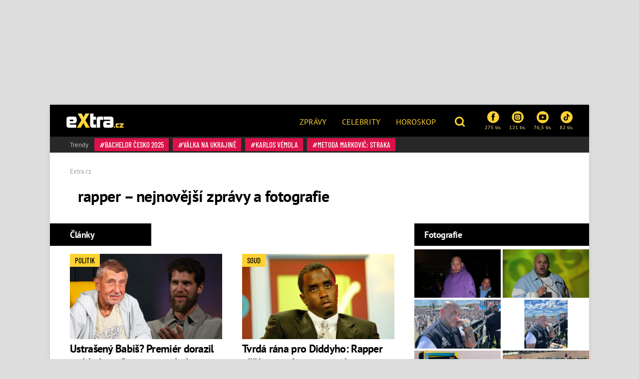

--- FILE ---
content_type: text/html; charset=utf-8
request_url: https://www.extra.cz/tema/rapper
body_size: 12999
content:
<!DOCTYPE html><html class=no-js lang=cs><head><meta charset=UTF-8><meta name=referrer content=no-referrer-when-downgrade id=referrer-policy-meta><meta http-equiv=x-ua-compatible content="ie=edge"><link rel=preconnect as=script href="https://sdk.privacy-center.org/"><link rel=preload as=script fetchpriority=high href="https://sdk.privacy-center.org/9a8e2159-3781-4da1-9590-fbf86806f86e/loader.js?target=www.extra.cz"><script>(function(){const nativeSrcProperty=Object.getOwnPropertyDescriptor(HTMLScriptElement.prototype,'src');Object.defineProperty(HTMLScriptElement.prototype,'src',{get:function(){return nativeSrcProperty.get.call(this);},set:function(value){if(value?.includes('privacy-center.org')){this.fetchPriority='high';Object.defineProperty(HTMLScriptElement.prototype,'src',{...nativeSrcProperty});}
nativeSrcProperty.set.call(this,value);}});}());</script><script>(function(){function i(e){if(!window.frames[e]){if(document.body&&document.body.firstChild){var t=document.body;var n=document.createElement("iframe");n.style.display="none";n.name=e;n.title=e;t.insertBefore(n,t.firstChild)}else{setTimeout(function(){i(e)},5)}}}function e(n,o,r,f,s){function e(e,t,n,i){if(typeof n!=="function"){return}if(!window[o]){window[o]=[]}var a=!1;if(s){a=s(e,i,n)}if(!a){window[o].push({command:e,version:t,callback:n,parameter:i})}}e.stub=!0;e.stubVersion=2;function t(i){if(!window[n]||window[n].stub!==!0){return}if(!i.data){return}var a=typeof i.data==="string";var e;try{e=a?JSON.parse(i.data):i.data}catch(t){return}if(e[r]){var o=e[r];window[n](o.command,o.version,function(e,t){var n={};n[f]={returnValue:e,success:t,callId:o.callId};if(i.source){i.source.postMessage(a?JSON.stringify(n):n,"*")}},o.parameter)}}if(typeof window[n]!=="function"){window[n]=e;if(window.addEventListener){window.addEventListener("message",t,!1)}else{window.attachEvent("onmessage",t)}}}e("__tcfapi","__tcfapiBuffer","__tcfapiCall","__tcfapiReturn");i("__tcfapiLocator")})()</script><script async src="https://sdk.privacy-center.org/9a8e2159-3781-4da1-9590-fbf86806f86e/loader.js?target=www.extra.cz" id=spcloader charset=utf-8></script><script>(function(w,d,s,l,i){w[l]=w[l]||[];w[l].push({'gtm.start':new Date().getTime(),event:'gtm.js'});var f=d.getElementsByTagName(s)[0],j=d.createElement(s),dl=l!='dataLayer'?'&l='+l:'';j.async=true;j.src='https://www.googletagmanager.com/gtm.js?id='+i+dl;f.parentNode.insertBefore(j,f);})(window,document,'script','dataLayer','GTM-5LG2BB5');</script><script type=application/ld+json suppress-error=BL9992>{"@context":"https://schema.org","@graph":[{"@type":"WebSite","@id":"https://www.extra.cz/#website","url":"https://www.extra.cz","name":"eXtra.cz"},{"@type":"CollectionPage","@id":"https://www.extra.cz/tema/rapper#webpage","url":"https://www.extra.cz/tema/rapper","inLanguage":"cs-CZ","name":"rapper – nejnovější zprávy a fotografie – eXtra.cz","isPartOf":{"@id":"https://www.extra.cz/#website"},"description":"Lifestylový magazín se zaměřením na svět celebrit, životní styl, zprávy z domova i ze světa, sport a zábavu."}]}</script><script suppress-error=BL9992>const initUpScore=function(){(function(u,p,s,c,r){u[r]=u[r]||function(p){(u[r].q=u[r].q||[]).push(p)},u[r].ls=1*new Date();var a=p.createElement(s),m=p.getElementsByTagName(s)[0];a.async=1;a.src=c;m.parentNode.insertBefore(a,m)})(window,document,'script','//files.upscore.com/async/upScore.js','upScore');const options={"config":{"domain":"extra.cz","article":"","track_positions":true},"data":{"section":"rapper","taxonomy":"rapper","object_id":"","pubdate":"","author":"","object_type":"landingpage"}};if(Object.keys(options).length>0){upScore(options);}
const event={};if(Object.keys(event).length>0){upScore(event);}}</script><meta property=burda_ads:content_type content=category><script src=/js/upscore.js></script><script>var url=location.href,keywords;var re1=/[/.-]+/;url=url.substring(7,url.length);keywords="[";url=url.split(re1);for(x=0;x<url.length;x++){keywords+="'"+url[x]+"'";keywords+=(x<url.length-1)?",":"";}keywords+="]";var windowWidth=1;if(window.innerWidth){windowWidth=window.innerWidth;}</script><script>function LoadSznRecommendMeasure(){window.calledScriptsList=window.calledScriptsList||[];if(window.calledScriptsList.indexOf("sznrecommend-measure")==-1){var script=document.createElement("script");script.src="https://d.seznam.cz/recass/js/sznrecommend-measure.min.js";script.setAttribute("data-webid","116");document.documentElement.firstChild.appendChild(script);console.log('loading sznrecommend-measure');window.calledScriptsList.push("sznrecommend-measure");}}
window.didomiOnReady=window.didomiOnReady||[];window.didomiOnReady.push(function(){if(window.Didomi.getUserConsentStatus('publishers-XWZ2b3AK','621')==true)
{LoadSznRecommendMeasure();}});window.didomiEventListeners=window.didomiEventListeners||[];window.didomiEventListeners.push({event:'consent.changed',listener:function(context){if(window.Didomi.getUserConsentStatus('publishers-XWZ2b3AK','621')==true)
{LoadSznRecommendMeasure();}}});</script><link rel=stylesheet href="/css/extra-min-old.css?v=UK7n-bpYfcVWhlBMDEVuuH0Zkm65Thcu0mWI4wVqyek"><link href="/AdminPanel.Client.Extra.styles.css?v=ytFyP_qVoQkz-6xjPeO8D7cVMyDNkoBOLTvpko698FQ" rel=stylesheet><link rel=alternate type=application/rss+xml title=RSS href=/rss.xml><title>rapper &#x2013; nejnov&#x11B;j&#x161;&#xED; zpr&#xE1;vy a fotografie &#x2013; eXtra.cz</title><meta name=description content="Čtěte vše o tématu rapper na webu Extra.cz ⚡ Čerstvé zprávy, aktuální informace, bohaté fotogalerie, videa, vztahy a emoce ✅"><link rel=canonical href=https://www.extra.cz/tema/rapper><meta property=og:title content="rapper – eXtra.cz"><meta property=og:url content=https://www.extra.cz/tema/rapper><meta property=og:description content="Čtěte vše o tématu rapper na webu Extra.cz ⚡ Čerstvé zprávy, aktuální informace, bohaté fotogalerie, videa, vztahy a emoce ✅"><meta property=og:image content=https://www.extra.cz/gfx/front/og-image.jpg><meta property=og:site_name content=Extra.cz><meta property=og:type content=website><meta property=og:locale content=cs_CZ><meta property=article:publisher content=https://www.facebook.com/extracz><meta property=fb:app_id content=1208448619282254><meta name=twitter:card content=summary><meta name=twitter:site content=@eXtraCZ><meta name=twitter:creator content=@eXtraCZ><meta name=twitter:title content="rapper – eXtra.cz"><meta name=twitter:description content="Čtěte vše o tématu rapper na webu Extra.cz ⚡ Čerstvé zprávy, aktuální informace, bohaté fotogalerie, videa, vztahy a emoce ✅"><meta name=twitter:image content=https://www.extra.cz/gfx/front/logo-fb.jpg><link href=/tema/rapper/1><script src="/js/helpers.js?v=gK98iTIIbmt1JO4d2kiLOeF7s0L_oUoNKQ0gk3Dc1cc"></script><script>window.jQuery||document.write('<script src="/js/jquery-1.9.1.min.js"><\/script>')</script><script src="/js/site.js?v=RpAbSE83t52xJCqwqtVRfuFaqHEeZ4IMfMynUddvwtY"></script><script>function LoadFacebookPixel(){window.calledScriptsList=window.calledScriptsList||[];if(window.calledScriptsList.indexOf("FacebookPixelCode")==-1){!function(f,b,e,v,n,t,s){if(f.fbq)return;n=f.fbq=function(){n.callMethod?n.callMethod.apply(n,arguments):n.queue.push(arguments)};if(!f._fbq)f._fbq=n;n.push=n;n.loaded=!0;n.version='2.0';n.queue=[];t=b.createElement(e);t.async=!0;t.src=v;s=b.getElementsByTagName(e)[0];s.parentNode.insertBefore(t,s)}(window,document,'script','https://connect.facebook.net/en_US/fbevents.js');fbq('init','1949146538740915');fbq('track','PageView');window.calledScriptsList.push("FacebookPixelCode");}}
window.didomiOnReady=window.didomiOnReady||[];window.didomiOnReady.push(function(){if(window.Didomi.getUserConsentStatusForPurpose('publishers-UPqtcgaE')==true&&window.Didomi.getUserConsentStatusForPurpose('publishers-Kqq3iPge')==true)
{LoadFacebookPixel();}});window.didomiEventListeners=window.didomiEventListeners||[];window.didomiEventListeners.push({event:'consent.changed',listener:function(context){if(window.Didomi.getUserConsentStatusForPurpose('publishers-UPqtcgaE')==true&&window.Didomi.getUserConsentStatusForPurpose('publishers-Kqq3iPge')==true)
{LoadFacebookPixel();}}});</script><noscript><img height=1 width=1 src="https://www.facebook.com/tr?id=1949146538740915&amp;ev=PageView
        &amp;noscript=1"></noscript><meta name=viewport content="width=device-width, initial-scale=1, shrink-to-fit=no"><meta name=robots content=max-image-preview:large><link rel="shortcut icon" type=image/x-icon href=/favicon.ico><script>window.burdaAds=window.burdaAds||{queue:[]};window.burdaAds.hasR2B2=true;</script><link rel=stylesheet media=all href="https://ads.burdadigital.cz/sites/default/files/public/burda_ads/prod/dist/extra/v6/burda-ads.css?version=19a568"><link rel=stylesheet media=all href="/css/burda-ads.css?v=AGv_TFkbIG09-0j2JycFkGAKDbElF2bnRwByGVbK0fw"><script src=https://ads.burdadigital.cz/sites/default/files/public/json/extra/burda-ads--config.js></script><script src="https://ads.burdadigital.cz/sites/default/files/public/burda_ads/prod/dist/extra/v6/burda-ads--critical.js?version=51126f"></script><script src="https://ads.burdadigital.cz/sites/default/files/public/burda_ads/prod/dist/extra/v6/burda-ads.js?version=3efc3f" async></script><script src=//securepubads.g.doubleclick.net/tag/js/gpt.js async></script><script src=//cdn.performax.cz/yi/adsbypx/px_autoads.js async></script><link rel=preload as=script fetchpriority=low href=https://micro.rubiconproject.com/prebid/dynamic/26636.js><script suppress-error=BL9992>const burdaAdsConstants={device:{desktop:'desktop',mobile:'mobile'},traffic:{burda:'burda',seznam:'seznam',economia:'economia'}}
function BurdaAdsGetDevice(){return burdaAds.getDevice();}
function BurdaAdsIsMobile(){return burdaAds.getDevice()===burdaAdsConstants.device.mobile;}
function BurdaAdsGetTrafficType(){return burdaAds.getTrafficType();}
function BurdaAdsIsSeznam(){return burdaAds.isSeznam();}
function BurdaAdsGetContainerSelector(){return`.ui-advert-component--traffic--${burdaAds.getTrafficType()}.ui-advert-component--device--${burdaAds.getDevice()}`;}
function BurdaAdsAddAdvert(element,areaId,type,devices,traffic,width,height,dynamic=false,callback,groupName){if(!areaId){BurdaAdsLogger.error(`AreaId for draw BurdaAd is not defined`);}
if(!type){type='none';}
const customAttributes={};const callbacks={};const componentElement=document.createElement('div');if(width){componentElement.style.setProperty('--ui-advert-component-width',width);}
if(height){componentElement.style.setProperty('--ui-advert-component-height',height);}
componentElement.classList.add(`ui-advert-component--traffic--${traffic}`,'ui-advert-component--traffic',`ui-advert-component--type--${type}`,'ui-advert-component--type');devices.forEach(device=>componentElement.classList.add(`ui-advert-component--device--${device}`));componentElement.classList.add('ui-advert-component--device','ui-advert-component');componentElement.setAttribute('data-advert-component','');componentElement.setAttribute('data-advert-component-id',areaId);componentElement.setAttribute('data-advert-component-group-name',groupName?groupName:areaId);if(type==='rollband'){componentElement.setAttribute('data-advert-container-external-gam-admin','rollband')
customAttributes['data-advert-container-external-gam-admin']='rollband';}
if(element===null){document.currentScript.insertAdjacentElement('beforebegin',componentElement);}else{element.insertAdjacentElement('afterbegin',componentElement);}
if(typeof burdaAds?.adverts?.add==='function'){burdaAds.adverts.add({element:componentElement,areaIds:[areaId],customAttributes:customAttributes,callbacks:callbacks});}
const burdaAdsObject={areaId:areaId};if(dynamic){burdaAdsObject.groupName=groupName?groupName:areaId.toString();if(callback){callbacks['slotRenderEnded']=callback;burdaAdsObject.callbacks=callbacks;}
burdaAds.addAdvert(burdaAdsObject);}}
function BurdaAdsReloadAdvert(element){burdaAds.reloadAdvert(element);}
class BurdaAdsLogger{static prefix='[AdSystem]';static log(message){console.log(`%c[${BurdaAdsLogger.prefix}] %c${message}`,'color: #3498db; font-weight: bold;','color: black;');}
static warn(message){console.warn(`%c[${BurdaAdsLogger.prefix}] %c${message}`,'color: #e67e22; font-weight: bold;','color: black;');}
static error(message){console.error(`%c[${BurdaAdsLogger.prefix}] %c${message}`,'color: #e74c3c; font-weight: bold;','color: black;');}}</script><script>const script=document.createElement('script');script.async=true;if(!BurdaAdsIsSeznam()){script.src='//pahter.tech/c/extra.cz.js';}
document.head.appendChild(script);</script><body class="ui-page ui-page--extra desktop ads-ads ads-is-desktop"><noscript><iframe src="https://www.googletagmanager.com/ns.html?id=GTM-5LG2BB5" height=0 width=0 style=display:none;visibility:hidden> </iframe></noscript><div id=fb-root></div><div class=leaderboard-1-wrapper><div data-advert-component class="ui-advert-component ui-advert-component--type--leaderboard ui-advert-component--type ui-advert-component--traffic--burda ui-advert-component--traffic--seznam ui-advert-component--traffic--economia ui-advert-component--traffic ui-advert-component--device--desktop ui-advert-component--device"><script>burdaAds.adverts.add({element:document.currentScript.parentElement,areaIds:[10262,10597,10422],customAttributes:{},callbacks:{}});</script></div></div><div class="wrap branding-wrapper"><header class=header role=banner><div class=header--brand><a href=https://www.extra.cz> <i class="logo sprite sprite-extra-logo-white"></i> </a></div><nav class=header--nav role=navigation><ul role=menu><li role=menuitem><a href=https://www.extra.cz/news>Zprávy</a><li role=menuitem><a href=https://www.extra.cz/celebrity>Celebrity</a><li role=menuitem><a href="https://astro.extra.cz/">Horoskop</a></ul></nav><div class=header--search><a href=# class=topic--title data-toggle=modal data-target=#js--search-modal> <i class="icon icon-search"></i> </a></div><div class=header--social><div class="social__list social--xs"><a href="https://www.facebook.com/extracz/" target=_blank class=social__list__item> <i class="icon icon-facebook-rounded"></i> 275 tis. </a> <a href="https://www.instagram.com/extra.cz/" target=_blank class=social__list__item> <i class="icon icon-instagram-rounded"></i> 121 tis. </a> <a href=https://www.youtube.com/channel/UCvuA5kTBCJOYdt8wZdn3sPA target=_blank class=social__list__item> <i class="icon icon-youtube-rounded"></i> 76,5 tis. </a> <a href=https://www.tiktok.com/@extra.cz target=_blank class=social__list__item> <i class="icon2 icon2-tiktok-icon"></i> 82 tis. </a></div></div><div class=header--tags><a href=# class=topic--title data-toggle=modal data-target=#js--tags-modal><i class="icon icon-hashtag"></i> Témata</a></div></header><div class=tag-box><div class="tag--title align-self-center">Trendy</div><div><a class=tag data-hash=true href=https://www.extra.cz/tema/bachelor-cesko-2025> Bachelor Česko 2025 </a> <a class=tag data-hash=true href=https://www.extra.cz/tema/valka-na-ukrajine> válka na Ukrajině </a> <a class=tag data-hash=true href=https://www.extra.cz/tema/karlos-vemola> Karlos Vémola </a> <a class=tag data-hash=true href=https://www.extra.cz/tema/metoda-markovic-straka> Metoda Markovič: Straka </a></div></div><div class=page-header data-columns=true><nav aria-label=breadcrumb><ol class=breadcrumb itemscope itemtype=https://schema.org/BreadcrumbList><li class=breadcrumb-item itemprop=itemListElement itemscope itemtype=https://schema.org/ListItem><a itemprop=item href="/"> <span itemprop=name>Extra.cz</span> </a><meta itemprop=position content=1></ol></nav><div class="medaillon medaillon--lg"><div class=medaillon__body><h1 class="medaillon--title d-inline-block mr-sm-4">rapper – nejnovější zprávy a fotografie</h1></div></div></div><div class=grid role=grid><section class=grid__main role=region><div class=order-3><h2 class="title-box title-box--dark title-box--left">Články</h2><div class=article__list data-article-column=2><div class=article__list__item><div class=upscore-wrapper><article class="article article--md"><div class=article__picture><picture data-picture><img src=https://media.extra.cz/static/img/2026/01/final-2026-01-09t114145-334_16_9_0-740x416.jpg data-fallback=https://media.extra.cz/static/img/2026/01/final-2026-01-09t114145-334_16_9_0-740x416.jpg loading=eager width=740 height=416 alt="Ustrašený Babiš? Premiér dorazil za Majkem Spiritem po boku pyrotechnika"></picture></div><div class=article__body><h2 class=article--title><a itemprop=url href=/ustraseny-babis-premier-dorazil-za-majkem-spiritem-po-boku-pyrotechnika-5afa4> Ustrašený Babiš? Premiér dorazil za Majkem Spiritem po boku pyrotechnika </a></h2></div><div class=article__tags><span class=tag data-hash=false>politik</span></div></article></div></div><div class=article__list__item><div class=upscore-wrapper><article class="article article--md"><div class=article__picture><picture data-picture><img src=https://media.extra.cz/static/img/2024/10/profimedia-0082532233_16_9_0-740x416.jpg data-fallback=https://media.extra.cz/static/img/2024/10/profimedia-0082532233_16_9_0-740x416.jpg loading=eager width=740 height=416 alt="Tvrdá rána pro Diddyho: Rapper věřil v osvobození, soud mu místo toho napařil vysoký trest "></picture></div><div class=article__body><h2 class=article--title><a itemprop=url href=/tvrda-rana-pro-diddyho-rapper-veril-v-osvobozeni-soud-mu-misto-toho-naparil-vysoky-trest-605ff> Tvrdá rána pro Diddyho: Rapper věřil v osvobození, soud mu místo toho napařil vysoký trest </a></h2></div><div class=article__tags><span class=tag data-hash=false>SOUD</span></div></article></div></div><div class=article__list__item><div class=upscore-wrapper><article class="article article--md"><div class=article__picture><picture data-picture><img src=https://media.extra.cz/static/img/2025/02/profimedia-0481623211_16_9_0-740x416.jpg data-fallback=https://media.extra.cz/static/img/2025/02/profimedia-0481623211_16_9_0-740x416.jpg loading=eager width=740 height=416 alt="Kanye West"></picture></div><div class=article__body><h2 class=article--title><a itemprop=url href=/kanye-west-miri-do-prahy-na-slovensku-ho-nechteli-ted-by-mel-autor-nacistickych-textu-vystoupit-v-cesku-13a84> Kanye West míří do Prahy: Na Slovensku ho nechtěli, teď by měl autor nacistických textů vystoupit v Česku </a></h2></div><div class=article__tags><span class=tag data-hash=false>KONCERT</span></div></article></div></div><div class=article__list__item><div class=upscore-wrapper><article class="article article--md"><div class=article__picture><picture data-picture><img src=https://media.extra.cz/static/img/2025/06/tma-6957_16_9_0-740x416.jpg data-fallback=https://media.extra.cz/static/img/2025/06/tma-6957_16_9_0-740x416.jpg loading=eager width=740 height=416 alt="Leo Beránek se fotil."></picture></div><div class=article__body><h2 class=article--title><a itemprop=url href=/zivotni-preslap-lea-beranka-nejvetsi-prusvih-provedl-za-mrizemi-dneska-si-sype-popel-na-hlavu-de3e3> Životní přešlap Lea Beránka. Největší průšvih provedl za mřížemi, dneska si sype popel na hlavu </a></h2></div><div class=article__tags><span class=tag data-hash=false>ROZHOVOR</span></div></article></div></div><div class="article__list__item article__list__item--fullsize"><div class=upscore-wrapper><article class="article article--xl"><div class=article__picture><picture data-picture><img src=https://media.extra.cz/static/img/2025/06/final-46_16_9_0-740x416.jpg data-fallback=https://media.extra.cz/static/img/2025/06/final-46_16_9_0-740x416.jpg loading=lazy class=lazyload width=740 height=416 alt="Leo Beránek jako vyměněný. Ihned po propuštění z vězení změnil image"></picture><div class=article__gallery><div class="article__gallery__item unset-pb"><a href=https://www.extra.cz/leo-beranek-jako-vymeneny-ihned-po-propusteni-z-vezeni-zmenil-image-8c202/galerie/1> <picture data-picture><img src=https://media.extra.cz/static/img/2025/06/tma-6801-280x280.jpg data-fallback=https://media.extra.cz/static/img/2025/06/tma-6801-280x280.jpg loading=lazy class=lazyload width=280 height=280 alt="Vysmátý Leo Beránek byl zarostlý."></picture> </a></div><div class="article__gallery__item unset-pb"><a href=https://www.extra.cz/leo-beranek-jako-vymeneny-ihned-po-propusteni-z-vezeni-zmenil-image-8c202/galerie/2> <picture data-picture><img src=https://media.extra.cz/static/img/2025/06/tma-6959-280x280.jpg data-fallback=https://media.extra.cz/static/img/2025/06/tma-6959-280x280.jpg loading=lazy class=lazyload width=280 height=280 alt="Leo Beránek si zašel k holiči."></picture> </a></div><div class="article__gallery__item unset-pb"><a href=https://www.extra.cz/leo-beranek-jako-vymeneny-ihned-po-propusteni-z-vezeni-zmenil-image-8c202/galerie/3> <picture data-picture><img src=https://media.extra.cz/static/img/2025/06/tma-6962-280x280.jpg data-fallback=https://media.extra.cz/static/img/2025/06/tma-6962-280x280.jpg loading=lazy class=lazyload width=280 height=280 alt="Leo Beránek je na svobodě."></picture> </a></div><div class="article__gallery__item unset-pb"><a href=https://www.extra.cz/leo-beranek-jako-vymeneny-ihned-po-propusteni-z-vezeni-zmenil-image-8c202/galerie/4> <picture data-picture><img src=https://media.extra.cz/static/img/2025/06/tma-68021-280x280.jpg data-fallback=https://media.extra.cz/static/img/2025/06/tma-68021-280x280.jpg loading=lazy class=lazyload width=280 height=280 alt="Leo Beránek s hřívou a plnovousem, na což u něj lidé nejsou zvyklí."></picture> </a></div><a class="btn btn-light text-uppercase" href=/leo-beranek-jako-vymeneny-ihned-po-propusteni-z-vezeni-zmenil-image-8c202/galerie/0> + Dalších 26 fotografií </a></div></div><div class=article__body><h2 class=article--title><a itemprop=url href=/leo-beranek-jako-vymeneny-ihned-po-propusteni-z-vezeni-zmenil-image-8c202> Leo Beránek jako vyměněný. Ihned po propuštění z vězení změnil image </a></h2></div><div class=article__tags><span class=tag data-hash=false>rapper</span></div></article></div></div><div class=article__list__item><div class=upscore-wrapper><article class="article article--md"><div class=article__picture><picture data-picture><img src=https://media.extra.cz/static/img/2025/06/tma-67991_16_9_0-740x416.jpg data-fallback=https://media.extra.cz/static/img/2025/06/tma-67991_16_9_0-740x416.jpg loading=lazy class=lazyload width=740 height=416 alt="Leo Beránek byl propuštěn z vězení."></picture></div><div class=article__body><h2 class=article--title><a itemprop=url href=/podivne-manevry-pri-propusteni-lea-beranka-tajny-odvoz-autem-na-pokyn-vedeni-veznice-e7144> Podivné manévry při propuštění Lea Beránka: Tajný odvoz autem na pokyn vedení věznice </a></h2></div><div class=article__tags><span class=tag data-hash=false>rapper</span></div></article></div></div><div class=article__list__item><div class=upscore-wrapper><article class="article article--md"><div class=article__picture><picture data-picture><img src=https://media.extra.cz/static/img/2025/05/snimek-obrazovky-2025-05-18-v-16-19-37_16_9_0-740x416.jpg data-fallback=https://media.extra.cz/static/img/2025/05/snimek-obrazovky-2025-05-18-v-16-19-37_16_9_0-740x416.jpg loading=lazy class=lazyload width=740 height=416 alt="Oskar promluvil o napadení. "></picture></div><div class=article__body><h2 class=article--title><a itemprop=url href=/zpravy-znameho-zpevaka-mela-v-brne-zmlatit-obsluha-cajovny-vrhnout-se-na-nej-mel-az-sest-lidi-9e28d> Známého zpěváka měla v Brně zmlátit obsluha čajovny. Vrhnout se na něj mělo až šest lidí </a></h2></div><div class=article__tags><span class=tag data-hash=false>NAPADENÍ</span></div></article></div></div><div class=article__list__item><div class=upscore-wrapper><article class="article article--md"><div class=article__picture><picture data-picture><img src=https://media.extra.cz/static/img/2025/02/profimedia-0481623211_16_9_0-740x416.jpg data-fallback=https://media.extra.cz/static/img/2025/02/profimedia-0481623211_16_9_0-740x416.jpg loading=lazy class=lazyload width=740 height=416 alt="Kanye West"></picture></div><div class=article__body><h2 class=article--title><a itemprop=url href=/kanye-west-opet-sokuje-prohlasil-se-za-nacistu-a-svadi-to-na-kim-kardashian-bc388> Kanye West opět šokuje: Prohlásil se za nacistu a svádí to na Kim Kardashian </a></h2></div><div class=article__tags><span class=tag data-hash=false>RAP</span></div></article></div></div><div class=article__list__item><div class=upscore-wrapper><article class="article article--md"><div class=article__picture><picture data-picture><img src=https://media.extra.cz/static/img/2025/03/rico3_16_9_0-740x416.jpg data-fallback=https://media.extra.cz/static/img/2025/03/rico3_16_9_0-740x416.jpg loading=lazy class=lazyload width=740 height=416 alt="Rapper Hard Rico už zase lítá v průšvihu: Měl se zaplést do podvodu s autem"></picture></div><div class=article__body><h2 class=article--title><a itemprop=url href=/rapper-hard-rico-uz-zase-lita-v-prusvihu-mel-se-zaplest-do-podvodu-s-autem-c797a> Rapper Hard Rico už zase lítá v průšvihu: Měl se zaplést do podvodu s autem </a></h2></div><div class=article__tags><span class=tag data-hash=false>obvinění</span></div></article></div></div><div class=article__list__item><div class=upscore-wrapper><article class="article article--md"><div class=article__picture><picture data-picture><img src=https://media.extra.cz/static/img/2021/03/profimedia-0460291690_16_9_0-740x416.jpg data-fallback=https://media.extra.cz/static/img/2021/03/profimedia-0460291690_16_9_0-740x416.jpg loading=lazy class=lazyload width=740 height=416 alt="Leo Beránek má dost problémů. "></picture></div><div class=article__body><h2 class=article--title><a itemprop=url href=/dalsi-facka-pro-lea-beranka-zamitli-mu-predcasne-propusteni-nepolepsil-se-ma-jasno-soud-5f86d> Další facka pro Lea Beránka. Zamítli mu předčasné propuštění, nepolepšil se, má jasno soud </a></h2></div><div class=article__tags><span class=tag data-hash=false>rozhodnutí</span></div></article></div></div><div class=article__list__item><div class=upscore-wrapper><article class="article article--md"><div class=article__picture><picture data-picture><img src=https://media.extra.cz/static/img/2025/03/rico3_16_9_0-740x416.jpg data-fallback=https://media.extra.cz/static/img/2025/03/rico3_16_9_0-740x416.jpg loading=lazy class=lazyload width=740 height=416 alt="Rapper Hard Rico je ve vazbě: Policie ho zadržela v automyčce, hrozí mu 10 let"></picture></div><div class=article__body><h2 class=article--title><a itemprop=url href=/rapper-hard-rico-je-ve-vazbe-policie-ho-zadrzela-v-automycce-hrozi-mu-10-let-82714> Rapper Hard Rico je ve vazbě: Policie ho zadržela v automyčce, hrozí mu 10 let </a></h2></div><div class=article__tags><span class=tag data-hash=false>obvinění</span></div></article></div></div><div class=article__list__item><div class=upscore-wrapper><article class="article article--md"><div class=article__picture><picture data-picture><img src=https://media.extra.cz/static/img/2025/03/pav-5611_16_9_0-740x416.jpg data-fallback=https://media.extra.cz/static/img/2025/03/pav-5611_16_9_0-740x416.jpg loading=lazy class=lazyload width=740 height=416 alt="Jan Strach a jeho kumpáni na lavici obžalovaných."></picture></div><div class=article__body><h2 class=article--title><a itemprop=url href=/slova-o-kokainu-a-prekvapive-rozhodnuti-detaily-soudu-s-obvinenymi-z-unosu-25a94> Slova o kokainu a překvapivé rozhodnutí: Detaily soudu s obviněnými z únosu </a></h2></div><div class=article__tags><span class=tag data-hash=false>soud</span></div></article></div></div><div class=article__list__item><div class=upscore-wrapper><article class="article article--md"><div class=article__picture><picture data-picture><img src=https://media.extra.cz/static/img/2025/02/okamura1_16_9_0-740x416.jpg data-fallback=https://media.extra.cz/static/img/2025/02/okamura1_16_9_0-740x416.jpg loading=lazy class=lazyload width=740 height=416 alt="Tomio Okamura jako drsný rapper: Ve videu flexí se škodovkou. Lidem je pro smích"></picture></div><div class=article__body><h2 class=article--title><a itemprop=url href=/tomio-okamura-jako-drsny-rapper-ve-videu-flexi-se-skodovkou-lidem-je-pro-smich-a5caa> Tomio Okamura jako drsný rapper: Ve videu flexí se škodovkou. Lidem je pro smích </a></h2></div><div class=article__tags><span class=tag data-hash=false>video</span></div></article></div></div><div class=article__list__item><div class=upscore-wrapper><article class="article article--md"><div class=article__picture><picture data-picture><img src=https://media.extra.cz/static/img/2021/03/profimedia-0501024413_16_9_0-740x416.jpg data-fallback=https://media.extra.cz/static/img/2021/03/profimedia-0501024413_16_9_0-740x416.jpg loading=lazy class=lazyload width=740 height=416 alt="Rytmus společně s partnerkou Jasminou."></picture></div><div class=article__body><h2 class=article--title><a itemprop=url href=/jasmina-alagic-se-pochlubila-starou-fotkou-rytmuse-rapper-je-na-ni-k-nepoznani-a8392> Jasmina Alagič se pochlubila starou fotkou Rytmuse z mládí: Je na ní k nepoznání </a></h2></div><div class=article__tags><span class=tag data-hash=false>podoba</span></div></article></div></div><div class=article__list__item><div class=upscore-wrapper><article class="article article--md"><div class=article__picture><picture data-picture><img src=https://media.extra.cz/static/img/2024/11/profimedia-0285349286_16_9_0-740x416.jpg data-fallback=https://media.extra.cz/static/img/2024/11/profimedia-0285349286_16_9_0-740x416.jpg loading=lazy class=lazyload width=740 height=416 alt="Nyní konspirační teoretici řeší zejména, Diddyho údajně adoptovanou dceru Avu Baroni."></picture></div><div class=article__body><h2 class=article--title><a itemprop=url href=/p-diddy-slavi-prvni-narozeniny-za-mrizemi-misto-darku-prepocitava-silena-obvineni-0dc89> P. Diddy slaví první narozeniny za mřížemi. Místo dárků přepočítává šílená obvinění </a></h2></div><div class=article__tags><span class=tag data-hash=false>kauza</span></div></article></div></div></div><div class="text-center mb-5 order-4"><a href=/tema/rapper/1 class="btn btn-primary next-page-btn">Další články</a><div class="pagination dark"><a class=active href=/tema/rapper>1</a> <a href=/tema/rapper/1>2</a> <a href=/tema/rapper/2>3</a> <a href=/tema/rapper/3>4</a> <a class=chevron href=/tema/rapper/1> <svg width=9px height=17px viewBox="0 0 9 17" version=1.1 xmlns=http://www.w3.org/2000/svg xmlns:xlink=http://www.w3.org/1999/xlink><title>chevron-right</title><g id=chevron-right stroke=none stroke-width=1 fill=none fill-rule=evenodd stroke-linecap=round stroke-linejoin=round><polyline id=Line stroke=#222222 stroke-width=1.5 points="1 1 8 8.5 1 16"></polyline></g></svg> </a></div></div></div></section><aside class=grid__aside role=complementary><div class="widget order-2"><h2 class="title-box title-box--dark title-box--right">Fotografie</h2><div class=widget__gallery><div class=widget__gallery__item><a href="/fotka/867067?tag=rapper"> <picture data-picture><img src=https://media.extra.cz/static/img/2025/02/profimedia-0943901488-408x230.jpg data-fallback=https://media.extra.cz/static/img/2025/02/profimedia-0943901488-408x230.jpg loading=eager width=408 height=230 alt="FOTO: Rapper Fat Joe nyní zhubl kolem devadesáti kil."></picture> </a></div><div class=widget__gallery__item><a href="/fotka/867066?tag=rapper"> <picture data-picture><img src=https://media.extra.cz/static/img/2025/02/profimedia-0282862139-408x230.jpg data-fallback=https://media.extra.cz/static/img/2025/02/profimedia-0282862139-408x230.jpg loading=eager width=408 height=230 alt="FOTO: Rapper Fat Joe býval vždy při těle."></picture> </a></div><div class=widget__gallery__item><a href="/fotka/765948?tag=rapper"> <picture data-picture><img src=https://media.extra.cz/static/img/2024/05/laky-hodinky-1-408x230.jpg data-fallback=https://media.extra.cz/static/img/2024/05/laky-hodinky-1-408x230.jpg loading=eager width=408 height=230 alt=""></picture> </a></div><div class=widget__gallery__item><a href="/fotka/765947?tag=rapper"> <picture data-picture><img src=https://media.extra.cz/static/img/2024/05/laky-hodinky-2-408x230.jpg data-fallback=https://media.extra.cz/static/img/2024/05/laky-hodinky-2-408x230.jpg loading=eager width=408 height=230 alt=""></picture> </a></div><div class=widget__gallery__item><a href="/fotka/751004?tag=rapper"> <picture data-picture><img src=https://media.extra.cz/static/img/2024/03/maniak-zdroj-velo-1-408x230.jpg data-fallback=https://media.extra.cz/static/img/2024/03/maniak-zdroj-velo-1-408x230.jpg loading=eager width=408 height=230 alt=""></picture> </a></div><div class=widget__gallery__item><a href="/fotka/749599?tag=rapper"> <picture data-picture><img src=https://media.extra.cz/static/img/2024/03/maniak-ig-profil-moneyjak-ii-1-408x230.jpg data-fallback=https://media.extra.cz/static/img/2024/03/maniak-ig-profil-moneyjak-ii-1-408x230.jpg loading=eager width=408 height=230 alt=""></picture> </a></div><div class=widget__gallery__item><a href="/fotka/749158?tag=rapper"> <picture data-picture><img src=https://media.extra.cz/static/img/2024/03/maniak-ig-profil-moneyjak-11-408x230.jpg data-fallback=https://media.extra.cz/static/img/2024/03/maniak-ig-profil-moneyjak-11-408x230.jpg loading=eager width=408 height=230 alt=""></picture> </a></div><div class=widget__gallery__item><a href="/fotka/699812?tag=rapper"> <picture data-picture><img src=https://media.extra.cz/static/img/2023/11/snimek-obrazovky-2023-11-17-v-13-25-42-408x230.jpg data-fallback=https://media.extra.cz/static/img/2023/11/snimek-obrazovky-2023-11-17-v-13-25-42-408x230.jpg loading=eager width=408 height=230 alt="FOTO: Maniak."></picture> </a></div><div class=widget__gallery__item><a href="/fotka/523554?tag=rapper"> <picture data-picture><img src=https://media.extra.cz/static/img/2021/03/profimedia-0750226158-408x230.jpg data-fallback=https://media.extra.cz/static/img/2021/03/profimedia-0750226158-408x230.jpg loading=eager width=408 height=230 alt="FOTO: Příčina zatím není jasná."></picture> </a></div><div class=widget__gallery__item><a href="/fotka/523553?tag=rapper"> <picture data-picture><img src=https://media.extra.cz/static/img/2021/03/profimedia-0750226174-408x230.jpg data-fallback=https://media.extra.cz/static/img/2021/03/profimedia-0750226174-408x230.jpg loading=eager width=408 height=230 alt="FOTO: Během vystoupení se skácel k zemi."></picture> </a></div></div><div class="text-center mb-1"><a class="btn btn-light" href=/tema/rapper/galerie> + Dalších 22 fotografií </a></div></div></aside></div><div class=billboard-bottom-wrapper><div data-advert-component class="ui-advert-component ui-advert-component--type--billboard-bottom ui-advert-component--type ui-advert-component--traffic--burda ui-advert-component--traffic--economia ui-advert-component--traffic ui-advert-component--device--desktop ui-advert-component--device"><script>burdaAds.adverts.add({element:document.currentScript.parentElement,areaIds:[10258,10418],customAttributes:{},callbacks:{}});</script></div><div data-advert-component class="ui-advert-component ui-advert-component--type--billboard-bottom ui-advert-component--type ui-advert-component--traffic--seznam ui-advert-component--traffic ui-advert-component--device--desktop ui-advert-component--device"><script>burdaAds.adverts.add({element:document.currentScript.parentElement,areaIds:[10610],customAttributes:{"data-advert-container-source":"sklik"},callbacks:{}});</script></div><div data-advert-component class="ui-advert-component ui-advert-component--type--mobile-rectangle ui-advert-component--type ui-advert-component--traffic--seznam ui-advert-component--traffic ui-advert-component--device--mobile ui-advert-component--device"><script>burdaAds.adverts.add({element:document.currentScript.parentElement,areaIds:[10611],customAttributes:{"data-advert-container-source":"sklik"},callbacks:{}});</script></div></div><script>function setCookie(cname,cvalue,exminuites){const d=new Date();d.setTime(d.getTime()+(exminuites*60*1000));let expires="expires="+d.toUTCString();document.cookie=cname+"="+cvalue+";"+expires+";path=/";}</script><footer class=footer><div class=static-preffered-list><a href=https://www.extra.cz/tema/ulice title="Seriál Ulice"> Seriál Ulice </a> <a href=https://www.extra.cz/tema/vymena-manzelek title="Výměna manželek"> Výměna manželek </a> <a href=https://www.svetzeny.cz/psychologie/tajemno/andelska-cisla-jaky-maji-vyznam-a-proc-se-vam-stejne-cislice-zjevuji-stale title="Andělská čísla"> Andělská čísla </a> <a href=https://www.extra.cz/tema/zradci-2025 title="Zrádci 2025"> Zrádci 2025 </a> <a href=https://www.extra.cz/tema/bachelor-cesko-2025/intro title="Bachelor 2025"> Bachelor 2025 </a> <a href=https://www.lifee.cz/zenska-tabu-s-barou-hlavackovou title="Ženská tabu"> Ženská tabu </a> <a href=https://www.extra.cz/tema/extra-kviz title="Kvízy eXtra"> Kvízy eXtra </a> <a href=https://www.extra.cz/tema/farma-vojty-kotka title="Farma Vojty Kotka"> Farma Vojty Kotka </a> <a href=https://www.extra.cz/tema/pocasi title=Počasí> Počasí </a> <a href=https://www.marianne.cz/moda/co-budeme-nosit-v-roce-2026-toto-jsou-nejocekavanejsi-modni-trendy-z-prehlidkovych-mol title="Módní trendy 2026"> Módní trendy 2026 </a></div><hr><div class="footer__row mt-35"><div class=footer__cell><span class="footer__list font_16"> <b>Nejnov&#x11B;j&#x161;&#xED; z eXtra.cz</b><ul><li><a href=https://www.extra.cz/zpravy-vystoupeni-demetrashvili-a-turka-budi-vasne-piratka-i-motorista-to-od-lidi-tvrde-schytali-c5496 title="Vystoupení Demetrashvili a Turka budí vášně: Pirátka i Motorista to od lidí tvrdě schytali"> Vystoupení Demetrashvili a Turka budí vášně: Pirátka i Motorista to od lidí tvrdě schytali </a><li><a href=https://www.extra.cz/myslivcova-vzteky-bez-sebe-nikoho-od-rodiny-netaham-na-to-jsou-experti-jini-brani-se-e1909 title="Myslivcová vzteky bez sebe. Nikoho od rodiny netahám, na to jsou experti jiní, brání se"> Myslivcová vzteky bez sebe. Nikoho od rodiny netahám, na to jsou experti jiní, brání se </a><li><a href=https://www.extra.cz/zpravy-donald-trump-uklizi-svuj-neporadek-odvolal-velitele-imigracnich-agentu-ktery-se-obleka-jako-nacisticky-pohlavar-b54fc title="Donald Trump uklízí svůj nepořádek: Odvolal velitele imigračních agentů, který se obléká jako nacistický pohlavár"> Donald Trump uklízí svůj nepořádek: Odvolal velitele imigračních agentů, který se obléká jako nacistický pohlavár </a><li><a href=https://www.extra.cz/nejtezsi-moment-v-zivote-gabora-borarose-trilete-dceri-musel-rict-ze-maminka-je-po-smrti-40dc1 title="Nejtěžší moment v životě Gábora Borárose. Tříleté dceři musel říct, že maminka je po smrti"> Nejtěžší moment v životě Gábora Borárose. Tříleté dceři musel říct, že maminka je po smrti </a><li><a href=https://www.extra.cz/zpravy-zpravy-macinky-prezidentovi-nesou-gangsterske-rysy-rika-politolog-babisovi-se-podle-nej-rysuje-velky-problem-81411 title="Zprávy Macinky prezidentovi nesou gangsterské rysy, říká politolog. Babišovi se podle něj rýsuje velký problém"> Zprávy Macinky prezidentovi nesou gangsterské rysy, říká politolog. Babišovi se podle něj rýsuje velký problém </a></ul></span></div></div><div class=footer__row><div class=footer__cell><span class="footer__list font_16"> <b>Nejnov&#x11B;j&#x161;&#xED; z partnersk&#xFD;ch web&#x16F;</b><ul><li><a href=https://www.lifee.cz/dokonale-nausnice-pro-rok-2026-asymetricke-tvary-kameny-perly-retizky-7166b title="Dokonalé náušnice pro rok 2026? Asymetrické tvary s kameny, perlami i řetízky"> Dokonalé náušnice pro rok 2026? Asymetrické tvary s kameny, perlami i řetízky </a><li><a href=https://www.lifee.cz/hana-zagorova-dodnes-doprovazi-stefana-margitu-v-oblibene-vuni-f1446 title="Hana Zagorová dodnes doprovází Štefana Margitu díky její oblíbené vůni. Stále používá parfém, který mu vybrala"> Hana Zagorová dodnes doprovází Štefana Margitu díky její oblíbené vůni. Stále používá parfém, který mu vybrala </a><li><a href=https://www.svetzeny.cz/psychologie/manzel-dluhy-exekuce-duvera-Ingrid-52-let title="“Manžel si tajně půjčil a nesplácel. Teď máme exekuci a já nevím, jestli s ním dokážu zůstat,” je šokovaná Ingrid"> “Manžel si tajně půjčil a nesplácel. Teď máme exekuci a já nevím, jestli s ním dokážu zůstat,” je šokovaná Ingrid </a><li><a href=https://www.elle.cz/moda/modni-prehlidky/chanel-je-v-dobrych-rukou-coco-osvobodila-telo-blazy-osvobozuje-mysl title="Chanel je v dobrých rukou. Coco osvobodila tělo, Blazy osvobozuje mysl"> Chanel je v dobrých rukou. Coco osvobodila tělo, Blazy osvobozuje mysl </a><li><a href=https://www.marianne.cz/rozhovory/rozhovor-s-martinou-maskovou-katerinou-travnicek title="Ženy, nejste hysterické, jen přetížené! A vztek není vaše selhání. Rozhovor s autorkami podcastu Mrchy z pekel"> Ženy, nejste hysterické, jen přetížené! A vztek není vaše selhání. Rozhovor s autorkami podcastu Mrchy z pekel </a></ul></span></div></div><div class=footer__row><div class=footer__cell><span class="footer__list font_16"> <b>Recepty, va&#x159;en&#xED;, zahrada</b><ul><li><a href="https://www.toprecepty.cz/clanky/10028-bleskove-jogurtove-tiramisu-jen-ze-3-surovin-voni-kavou-je-rychle-hotove-dietnejsi-a-tezce-navykove/" title="Bleskové jogurtové tiramisu jen ze 3 surovin: Voní kávou, je rychle hotové, dietnější a těžce návykové"> Bleskové jogurtové tiramisu jen ze 3 surovin: Voní kávou, je rychle hotové, dietnější a těžce návykové </a><li><a href="https://www.toprecepty.cz/tipy-triky/hrnkove-palacinky-podle-videa-osvedceny-recept/" title="Palačinky podle hrnkového receptu: Vyzkoušejte tuto snadnou dobrotu s naším videem"> Palačinky podle hrnkového receptu: Vyzkoušejte tuto snadnou dobrotu s naším videem </a><li><a href=https://www.apetitonline.cz/zajimavosti/divoka-rajcata-odolne-proti-plisni-samovysev title="Divoká rajčata válcují běžné odrůdy: Odolná nejen vůči plísni, samovýsevná a sladká bez práce"> Divoká rajčata válcují běžné odrůdy: Odolná nejen vůči plísni, samovýsevná a sladká bez práce </a><li><a href=https://www.apetitonline.cz/lide-jidlo/polevka-pho-praha-recenze-robin-nguyen title="Velký test pražských Pho: Masterchef Robin Nguyen otestoval Sapu, poctivý dobrý vývar ale dostanete i v bistrech v centru města"> Velký test pražských Pho: Masterchef Robin Nguyen otestoval Sapu, poctivý dobrý vývar ale dostanete i v bistrech v centru města </a><li><a href=https://www.nkz.cz/praxe/okrasna-zahrada/vyber-zahradniho-naradi title="Zahradní nářadí: Dřevo, bambus nebo kompozit. Co je nejlepší?"> Zahradní nářadí: Dřevo, bambus nebo kompozit. Co je nejlepší? </a></ul></span></div></div><hr><div class=footer__row><div class=footer__cell><ul class="footer__list mt-25 mb-25 footer_links"><li><a href=http://extra.cz/stranka/o-nas>O nás</a><li><a href=http://extra.cz/stranka/redakce>Redakce</a><li><a href=http://extra.cz/stranka/kariera>Kariéra</a><li><a href=http://extra.cz/stranka/inzerce>Inzerce</a><li><a href=https://burda.cz/sites/default/files/attachments/redakcni_eticky_kodex_burdamedia_extra.pdf>Redakční etický kodex</a><li><a href=https://burda.cz/cs/pro-ctenare/podminky-soutezi-a-predplatneho>Všeobecné obchodní podmínky</a><li><a href=https://burda.cz/cs/content/cookies-zasady>Cookies zásady</a><li><a href=https://burda.cz/cs/zasady-ochrany-soukromi>Zásady ochrany soukromí</a><li><a href=javascript: onclick=try{Didomi.preferences.show()}catch(e){}>Nastavení soukromí</a></ul></div><div class=footer__cell></div><div class=footer__cell><div class="social__list mt-25" style=align:left><a href="https://www.facebook.com/extracz/" target=_blank class=social__list__item> <i class="icon icon-facebook-rounded"></i> 275 tis. </a> <a href="https://www.instagram.com/extra.cz/" target=_blank class=social__list__item> <i class="icon icon-instagram-rounded"></i> 121 tis. </a> <a href=https://www.youtube.com/channel/UCvuA5kTBCJOYdt8wZdn3sPA target=_blank class=social__list__item> <i class="icon icon-youtube-rounded"></i> 76,5 tis. </a> <a href=https://www.tiktok.com/@extra.cz target=_blank class=social__list__item> <i class="icon2 icon2-tiktok-icon"></i> 82 tis. </a></div></div></div><hr><div class=footer__row><div class=footer__cell><div class=footer--copyright>Copyright 2026 &copy; eXtra.cz<br> Publikování nebo další šíření obsahu serveru <a href="/">eXtra.cz</a> je bez písemného souhlasu zakázáno.<br></div></div><div class="footer__cell burdamedia-extra-logo"><a href=https://www.burdamediaextra.cz target=_blank> <img src=/static/img/burdamedia_extra_logo.svg alt="Burdamedia Extra" title="Burdamedia Extra"> </a></div></div></footer></div><div class="modal only-fade fade" id=js--search-modal tabindex=-1 role=dialog aria-labelledby="Modal Tags" aria-hidden=true><div class="modal-dialog modal-full modal-transparent" role=document><div class=modal-content><div class=modal-header><button type=button class=close data-dismiss=modal aria-label=Close> <i class="icon icon-close" aria-hidden=true></i> </button></div><div class=search-div><input id=searchText placeholder="Hledejte články, témata, osobnosti…"> <i class="icon icon-search"></i></div><div id=searchResultDiv></div></div></div></div><script>$(function(){$('#js--search-modal').on('shown.bs.modal',function(){$('#searchText').focus();});$('#searchText').keyup(delay(function(e){search($('#searchText').val());},500));function search(term){$.get('/search?term='+term,function(response){dataLayer.push({'event':'search','search':{'term':term}});$("#searchResultDiv").html(response);});}});</script><script>var pp_gemius_identifier='nAFAe0yLT0Tj_0SlaGuyUHZ33_lBZkc6hciY_Tv36WP.J7';var pp_gemius_use_cmp=true;</script><script>function gemius_pending(i){window[i]=window[i]||function(){var x=window[i+'_pdata']=window[i+'_pdata']||[];x[x.length]=arguments;};}
gemius_pending('gemius_hit');gemius_pending('gemius_event');gemius_pending('pp_gemius_hit');gemius_pending('pp_gemius_event');(function(d,t){try{var gt=d.createElement(t),s=d.getElementsByTagName(t)[0];gt.setAttribute('async','async');gt.setAttribute('defer','defer');gt.src='https://gacz.hit.gemius.pl/xgemius.js';s.parentNode.insertBefore(gt,s);}catch(e){}})(document,'script');</script><!--[if lte IE 8]><script src=/js/json2.min.js></script><![endif]--> <input id=adsmodevideominiplayer name=adsmodevideominiplayer type=hidden value=adform> <input id=adsmodevideostandartplayer name=adsmodevideostandartplayer type=hidden value=adform> <input id=adFormVideoMiniplayerRatio name=adFormVideoMiniplayerRatio type=hidden value=100> <input id=adFormVideoStandartPlayerRatio name=adFormVideoStandartPlayerRatio type=hidden value=100><script src="/js/temp.js?v=48g_HT55qEKn9m20sLPV_46RSEtbaugd_5-dfNT5iT0"></script><div class=out-of-page-1-ad-wrapper><div data-advert-component class="ui-advert-component ui-advert-component--type--out-of-page ui-advert-component--type ui-advert-component--traffic--burda ui-advert-component--traffic--seznam ui-advert-component--traffic--economia ui-advert-component--traffic ui-advert-component--device--mobile ui-advert-component--device"><script>burdaAds.adverts.add({element:document.currentScript.parentElement,areaIds:[10264,10599,10424],customAttributes:{},callbacks:{}});</script></div></div><div class=rollband-1-ad-wrapper><div data-advert-component class="ui-advert-component ui-advert-component--type--rollband ui-advert-component--type ui-advert-component--traffic--burda ui-advert-component--traffic--seznam ui-advert-component--traffic--economia ui-advert-component--traffic ui-advert-component--device--desktop ui-advert-component--device"><script>burdaAds.adverts.add({element:document.currentScript.parentElement,areaIds:[10267,10602,10427],customAttributes:{"data-advert-container-external-gam-admin":"rollband"},callbacks:{}});</script></div></div><iframe srcdoc="&lt;script src='https://cdn.ltba.io/acc/loader.js?aab=loader'>&lt;/script>" style=display:none data-web=extra.cz data-hash=ccb95101829c221e879c7c1cbde2381946></iframe>

--- FILE ---
content_type: text/javascript
request_url: https://www.extra.cz/js/upscore.js
body_size: -185
content:
window.didomiOnReady = window.didomiOnReady || [];
window.didomiOnReady.push(function () {
    if (window.Didomi.getUserConsentStatusForPurpose('publishers-Kqq3iPge') == true) // analytics
    {
        if (typeof initUpScore === "function") {
            initUpScore();
            console.log('UpScore initialized');
        }
    }
});

window.didomiEventListeners = window.didomiEventListeners || [];
window.didomiEventListeners.push({
    event: 'consent.changed',
    listener: function (context) {
        if (window.Didomi.getUserConsentStatusForPurpose('publishers-Kqq3iPge') == true) // analytics
        {
            if (typeof initUpScore === "function") {
                initUpScore();
                console.log('UpScore initialized');
            }
        }
    }
});

--- FILE ---
content_type: application/javascript
request_url: https://ads.burdadigital.cz/sites/default/files/public/burda_ads/prod/dist/extra/v6/burda-ads.js?version=3efc3f
body_size: 27262
content:
(()=>{"use strict";const e="apetitonline",t="apetitpiknik",a="chip",r="dnymarianne",i="elle",n="extra",o="extralife",l="lifee",s="marianne",d="nkz",c="svetzeny",p="toprecepty",u=[e,t,"burdastore","burdastyle",a,r,i,n,o,"g",l,s,d,"onetv",c,p],m="economia",x="burda",v="seznam",f="base",g="branding",h="cover-video",C="interscroller",b="mobile-rectangle",_={atf:"atf",billboard_bottom:"billboard-bottom",halfpage:"halfpage",leaderboard:"leaderboard",mobile_rectangle:"mobile-rectangle",native:"native",none:"none",out_of_page:"out-of-page",rectangle:"rectangle",square:"square"},y="⏭️",z="⛔",k="✅",T="⏳",I="desktop",A="mobile",w={cookie_name:"burda_adverts_external_traffic",multi_domain_query_string:{expiration_time:"external_traffic_expiration_time",external_utm_medium:"external_traffic_utm_medium",external_utm_source:"external_traffic_utm_source",traffic_type:"external_traffic_type",utm_medium:"utm_medium",utm_source:"utm_source"},type:{[m]:{ignore_link_data_attribute_name:"data-economia-ignore-link",utm_medium:["newsfeed"],utm_source:["atlasHP","centrumHP","volnyHP"]},[v]:{ignore_link_data_attribute_name:"data-szn-ignore-link",utm_medium:["denni-tisk","sbrowser","sekce-z-internetu","z-boxiku"],utm_source:["www.seznam.cz"]}}},E={prism:{[e]:{id:"nSnlFj_8SaLrs__YaCIz_fTZLVWpKkNlejl1a6O1bkH.e7",scty:"apetitonline"},[a]:{id:".KrgJLC5Wzur8nRF0L9ULpParkIiykO.oOJcamp8ER3.n7",scty:"extralife"},[s]:{id:"152V9ON8kao0iTczZ0iMKMdvroeYYJucHYSrl9T._Wr.97",scty:"marianne"},[d]:{id:".KrgJLC5Wzur8nRF0L9ULpParkIiykO.oOJcamp8ER3.n7",scty:"extralife"},[c]:{id:"1v2b8mtrJLTwN1N99C4z2sexDrGwPNrGIPz7u_Jca_r.r7",scty:"svetzeny"}}},F="complete",L="play",S={network_code:21798313900,project_id:{apetitpiknik:"apetitonline",dnymarianne:"marianne",g:"gcz",gecko:"gcz"},traffic:{burda:"organic-traffic",economia:"economia-traffic",seznam:"seznam-traffic"}},q={apetitonline:{embedIds:{[m]:["NiSo3rdx","CzRncJmg"],[x]:["NiSo3rdx","CzRncJmg"],[v]:["Z9iPkJRx","tWLarLun"]},licenseKey:"f76c007ab48869321632a3d60c7c1479ecb4e11e"},chip:{embedIds:{[m]:["1v5BToLi","hj2maRZt"],[x]:["1v5BToLi","hj2maRZt"],[v]:["xTfXDGY5","OwgIzWf5"]},licenseKey:"341a6f3ca38ed275d81e4561809936032f195593"},elle:{embedIds:{[m]:["rhtqXV5j","hpX03Lnr","CmfNtRJJ"],[x]:["rhtqXV5j","hpX03Lnr","CmfNtRJJ"],[v]:["4Tj7e9wk","fwS5RTZj","CmfNtRJJ"]},licenseKey:"d25ea5ff911d494db7e473efd6f8551d16623910"},extra:{embedIds:{[m]:["G1s-hxID","t3GeurwL"],[x]:["G1s-hxID","t3GeurwL"],[v]:["G1s-hxID","t3GeurwL"]},licenseKey:"8ebe38a89be4486e31dd943a6e5c6fcc1f362947"},lifee:{embedIds:{[m]:["G1s-hxID","t3GeurwL"],[x]:["G1s-hxID","t3GeurwL"],[v]:["G1s-hxID","t3GeurwL"]},licenseKey:"89cc3d5c145d1bac0f9fba9019144bdf3db2af86"},marianne:{embedIds:{[m]:["6G6zeurR","zGeAV0Cj","kryicJVr"],[x]:["6G6zeurR","zGeAV0Cj","kryicJVr"],[v]:["4Ml1WJ3w","YZ0r7y6l","4uxnFiuh"]},licenseKey:"55b906569019a60f07d67da79752633873b8fd37"},nkz:{embedIds:{[m]:["Ki3o1dBW","QP43imsJ","IdLiSGbZ"],[x]:["Ki3o1dBW","QP43imsJ","IdLiSGbZ"],[v]:["2pQjQVB8","U3xmYSQg","vo2vVAgk"]},licenseKey:"026515bb6b1ffbe5cf012f854a1b2a6dcdac8030"},svetzeny:{embedIds:{[m]:["RRo-ItXx","5JgbsV33","OSdcMTm7"],[x]:["RRo-ItXx","5JgbsV33","OSdcMTm7"],[v]:["2Q7HxuLz","HXa3doaI","75ukWF6O"]},licenseKey:"b415232356d506096d287646d1a980547bf8a579"}},P="content_start",U="finished_ad",R="ms_100",V="play",j="replay",O="skipped_ad",N="started_ad",D="default",B="headerBidding",H={contentType:{greenVideo:"green-video"},dataLayer:{id:"dataLayer",enabledProjectIds:[s,c]},gemiusPrism:{id:"gemiusPrism",enabledProjectIds:[e,a,s,d,c]}},M={preroll:"preroll",midroll:"midroll",postroll:"postroll"},G={[M.preroll]:["preroll1","preroll2","preroll3","preroll4"],[M.midroll]:["midroll1"]},W={article_intro:"article-intro",article_intro_sticky:"article-intro--sticky",article_body:"article-body",article_end:"article-end",gallery_body:"gallery-body",miniplayer:"miniplayer",recipe_procedure:"recipe-procedure"},J={green_video:{id:"green-video",enabledProjectIds:[e,a,i,s,d,c]},player_js:{id:"player-js",enabledProjectIds:[n,o,"g",l,p]}},K=["1x1","300x300","400x300","640x360","640x480","768x576","1024x576","1280x720","1600x900","1920x1080"],Z=new URL(window.location),Y=new URLSearchParams(Z.search),Q=!!Y.get("burda_ads_enabled"),X=Y.get("burda_ads_level"),$=!!Y.get("burda_ads_suppress"),ee=new class{constructor(){let e=arguments.length>0&&void 0!==arguments[0]?arguments[0]:{};this.LEVEL_DEBUG=10,this.LEVEL_INFO=20,this.LEVEL_WARNING=30,this.LEVEL_ERROR=40,this.LEVEL_FATAL=50,this.setConfig(e)}setConfig(e){this.isEnabled=e.enabled||!1,this.isTraceEnabled=e.traceEnabled||!1,this.areGlobalMessagesSuppressed=e.suppressGlobal||!1,this.willConsoleBeCleared=e.clearConsole||!1,this.labels=new Map,this.hydrateLabels(e.predefinedLabel||{}),this.resetLabelStyle="border-color: unset; background-color: unset; color: unset",this.level=e.level||this.LEVEL_FATAL,this.isEnabled&&(this.consoleError=console.error,this.consoleLog=console.log,this.consoleWarn=console.warn,this.consoleGroup=console.group,this.consoleGroupEnd=console.groupEnd,this.areGlobalMessagesSuppressed&&(console.error=()=>{},console.info=()=>{},console.log=()=>{},console.warn=()=>{},console.group=()=>{},console.groupEnd=()=>{}),this.willConsoleBeCleared&&console.clear())}hydrateLabels(e){for(const[t,a]of Object.entries(e))this.setLabel(t,a);this.rootLabel=this.getLabel("root"),null===this.rootLabel&&this.setLabel("root",{text:"Debug"}),this.rootLabelText=this.getStringifiedLabelText(this.rootLabel),this.rootLabelStyle=this.getStringifiedLabelStyle(this.rootLabel)}setLabel(e,t){this.labels.set(e,{borderColor:t.borderColor||"#999",backgroundColor:t.backgroundColor||"#ccc",color:t.color||"#000",text:t.text||null})}getLabel(e){return this.labels.get(e)||null}getStringifiedLabelText(e){return null===e||"string"!=typeof e.text?"":"%c".concat(e.text,"%c")}getStringifiedLabelStyle(){let e=arguments.length>0&&void 0!==arguments[0]?arguments[0]:{};return"\n      margin-right: .5em;\n      padding: 2px 6px;\n      border: 1px solid ".concat((null==e?void 0:e.borderColor)||"#999",";\n      border-radius: 5px;\n      background-color: ").concat((null==e?void 0:e.backgroundColor)||"#ccc",";\n      color: ").concat((null==e?void 0:e.color)||"#000",";\n      box-shadow: inset 0 0 0 2px #fff;\n    ")}message(e,t){let a=t.message||null;if(null===a)return;const r=[],i=t.label||null,n=this.getLabel(t.predefinedLabel),o=this.getStringifiedLabelText(null!==n?n:{text:i});a=this.rootLabelText+o+a,null!==this.rootLabel&&r.push(this.rootLabelStyle,this.resetLabelStyle),null!==n?r.push(this.getStringifiedLabelStyle(n),this.resetLabelStyle):null!==i&&r.push(this.getStringifiedLabelStyle(),this.resetLabelStyle);const l=t.substitutions||[];l.length>0&&r.push(...l),this.isTraceEnabled?(console.groupCollapsed((null==n?void 0:n.text)||""),console.trace(),console.groupEnd()):r.length>0?e(a,...r):e(a)}log(e){this.isEnabled&&((e.level||this.LEVEL_DEBUG)<this.level||this.message(this.consoleLog,e))}error(e){this.isEnabled&&((e.level||this.LEVEL_ERROR)<this.level||this.message(this.consoleError,e))}warn(e){this.isEnabled&&((e.level||this.LEVEL_WARNING)<this.level||this.message(this.consoleWarn,e))}group(){this.isEnabled&&this.consoleGroup()}groupEnd(){this.isEnabled&&this.consoleGroupEnd()}}({enabled:Q,level:Q?X||10:50,predefinedLabel:{consent:{text:"User consent",borderColor:"#2fa596",backgroundColor:"#58d6c5",color:"#000"},burdaInject:{text:"BurdaInject",borderColor:"#2a33de",backgroundColor:"#3d46f3",color:"#fff"},dataLayer:{text:"dataLayer",borderColor:"#84a7eb",backgroundColor:"#b1c8f5",color:"#000"},gemius:{text:"Gemius",borderColor:"#84a7eb",backgroundColor:"#b1c8f5",color:"#000"},headerBidding:{text:"Header bidding",borderColor:"#ba7c30",backgroundColor:"#ecb572",color:"#000"},root:{text:"burdaAds",borderColor:"#4a0384",backgroundColor:"#680fb1",color:"#fff"},seznam:{text:"Seznam",borderColor:"#610808",backgroundColor:"#c00",color:"#fff"},video:{text:"video",borderColor:"#ecb604",backgroundColor:"#edcf34",color:"#000"}},suppressGlobal:$}),te=top.burdaAds.device,ae=top.burdaAds.trafficType,re=top.burdaAds.pageContentType;class ie{constructor(){var e;let t=arguments.length>0&&void 0!==arguments[0]?arguments[0]:{};this.config=t,this.id=t.areaId,this.adUnitCode=t.adUnitCode||null,this.zoneId=t.zoneId||null,this.sizes=t.sizes||[],this.traffic=t.traffic,this.devices=t.devices||[],this.pageContentTypes=t.pageContentTypes||[],this.headerBidding=t.headerBidding||!1,this.reloadOnScroll=t.reloadOnScroll||!1,this.init=null===(e=t.init)||void 0===e||e}create(){return this.type=this.getType(),this.isValid?this:null}get isValid(){return this.traffic!==ae?(ee.log({level:10,label:"area",message:"skipping area %o as its traffic %o does not match %o",substitutions:[this,this.traffic,ae]}),!1):this.devices.includes(te)?this.pageContentTypes.includes(re)?(ee.log({level:20,label:"area",message:"%s adding area %o as its %o, %o and %o matches current page",substitutions:[k,this,"traffic","device","pageContentType"]}),!0):(ee.log({level:10,label:"area",message:"skipping area %o as its page content type %o does not match %o",substitutions:[this,this.pageContentTypes,re]}),!1):(ee.log({level:10,label:"area",message:"skipping area %o as its device %o does not match %o",substitutions:[this,this.devices,te]}),!1)}getType(){if(null!==this.zoneId){if(0===this.sizes.length)return _.none;if(!Array.isArray(this.sizes[0]))return _.none;const e=this.sizes[0][0],t=this.sizes[0][1],a=this.devices.includes(A),r=this.devices.includes(I);switch(!0){case 2e3===e&&1400===t:if(r)return _.leaderboard;break;case 480===e&&480===t:case 300===e&&300===t:if(a)return _.mobile_rectangle;break;case 300===e&&600===t:if(r)return _.halfpage}}else switch(this.adUnitCode){case"atf":return _.atf;case"billboard-bottom":return _.billboard_bottom;case"halfpage1":case"halfpage2":return _.halfpage;case"leaderboard":return _.leaderboard;case"mobile-rectangle1":case"mobile-rectangle1-gallery":case"mobile-rectangle1-optimized":case"mobile-rectangle2":case"mobile-rectangle2-gallery":case"mobile-rectangle2-optimized":case"mobile-rectangle3":case"mobile-rectangle3-gallery":case"mobile-rectangle4":case"mobile-rectangle5":case"mobile-rectangle6":case"mobile-rectangle7":case"mobile-rectangle8":case"mobile-rectangle9":return _.mobile_rectangle;case"nativ-essety":case"nativ-HP":case"nativ-HP-2":case"nativ-recepty":case"nativ-souvisejici-clanky":return _.native;case"out-of-page":case"rollband":return _.out_of_page;case"rectangle1":case"rectangle2":case"rectangle3":return _.rectangle;case"square1":case"square2":return _.square}return _.none}}const ne=new class{constructor(){this.areas=new Map}init(){var e;this.rawAreas=(null===(e=burdaAds.config)||void 0===e?void 0:e.areas)||burdaAds.areas||[],this.rawAreas.forEach((e=>{this.createArea(e)})),window.localStorage.removeItem("burda-ads-areas")}createArea(e){const t=new ie(e).create();null!==t&&this.areas.set(t.id,t)}getArea(e){if("number"!=typeof e)return ee.error({level:50,label:"area",message:"%o must be number, but is %o",substitutions:["id",e]}),null;const t=this.areas.get(e);return void 0===t?null:t}};function oe(e){"interactive"!==document.readyState&&"complete"!==document.readyState?document.addEventListener("readystatechange",(()=>{"interactive"===document.readyState&&e()})):e()}const le=function(e){return e instanceof Element||e instanceof HTMLElement};class se{constructor(e){le(e)||console.error("%o is not element, but %o",e),this.element=e,this.addObserver()}callback(e){for(const t of e){const e=t.target.style;"flex"===e.display&&(e.cssText=t.oldValue)}}addObserver(){this.observer=new MutationObserver(this.callback),this.observer.observe(this.element,{attributes:!0,attributeFilter:["style"],attributeOldValue:!0,childList:!1,subtree:!1})}}function de(e){return 0===e.length?null:1===e.length?e[0]:e}const ce=top.burdaAds.userConsent;class pe{init(){window.pbjs=window.pbjs||{que:[]}}reload(){let e=arguments.length>0&&void 0!==arguments[0]?arguments[0]:[];ce.whenReady.then((()=>{if(!ce.hasConsentForAdverts)return void ee.log({level:20,predefinedLabel:"headerBidding",message:"%s skipped, because user did not consent",substitutions:[y]});const t=[],a=Fe.getSlots(e),r=a[B];if(r.length>0){r.forEach((e=>{t.push(this.getSlotMapItem(e))}));const n=o((e=>{ee.log({level:10,predefinedLabel:"headerBidding",message:"%s slots %o and slotMap %o got bids %o",substitutions:[k,r,t,e]}),r.forEach((e=>{pbjs.setTargetingForGPTAsync(e)})),ge.refresh(r)}),t);function o(e,t){let a=!1;return r=>{a||(a=!0,e(r||t))}}pbjs.que.push((function(){pbjs.rp.requestBids({callback:n,slotMap:t,divPatternMatching:!0}),setTimeout(n,3500)}))}const i=a[D];i.length>0&&ge.refresh(i)}))}getSlotMapItem(e){return{name:ge.getAdUnitPath(e),divId:ge.getSlotElementId(e),sizes:this.getSizes(e)}}getSizes(e){return ge.getSizes(e).map((e=>{let{width:t,height:a}=e;return{w:t,h:a}}))}}const ue=top.burdaAds.getPageContentType(),me=top.burdaAds.getPageContentSafety(),xe=top.burdaAds.getPageTags(),ve=top.burdaAds.userConsent,fe={},ge={headerBidding:null,hasHeaderBidding:!1,init(){var e;window.googletag=window.googletag||{cmd:[]};const t=top.burdaAds.trafficType;this.url=window.location.hostname+window.location.pathname;const a=(null===(e=burdaAds.config)||void 0===e?void 0:e.areas)||burdaAds.areas||[];this.hasHeaderBidding=a.filter((e=>e.headerBidding&&e.traffic===t)).length>0,ee.log({level:10,predefinedLabel:"headerBidding",message:"%s %o",substitutions:this.hasHeaderBidding?[k,"enabled"]:["❌","disabled"]}),this.hasHeaderBidding&&(this.headerBidding=new pe,this.headerBidding.init()),this.setDefaults()},setDefaults(){googletag.cmd.push((()=>{googletag.pubads().disableInitialLoad(),googletag.pubads().setCentering(!0)}))},display(e){googletag.cmd.push((()=>{googletag.display(e)}))},load(){googletag.cmd.push((()=>{googletag.pubads().enableSingleRequest(),googletag.enableServices();const e=Fe.getSlotsWithAutomaticInit();if(this.hasHeaderBidding){const t=e[B];t.length>0&&(ee.log({level:10,predefinedLabel:"headerBidding",message:"%s preparing to add header bidding for adUnits",substitutions:[T,t.map((e=>e.getAdUnitPath()))]}),this.headerBidding.reload(t))}const t=e[D];t.length>0&&(ee.log({level:10,message:"loading adUnits",substitutions:[t.map((e=>e.getAdUnitPath()))]}),this.refresh(t))}))},reload(e){if(void 0===e)e=null;else if(Array.isArray(e)){if(0===e.length)return}else e=[e];const t=Fe.getSlots(e);if(this.hasHeaderBidding){const e=t[B];e.length>0&&(ee.log({level:10,predefinedLabel:"headerBidding",message:"%s preparing to add header bidding for adUnits",substitutions:[T,e.map((e=>e.getAdUnitPath()))]}),this.headerBidding.reload(e))}const a=t[D];a.length>0&&(ee.log({level:10,message:"(re)loading adUnits without header bidding",substitutions:[a.map((e=>e.getAdUnitPath()))]}),this.refreshQueued(a))},refresh(e){googletag.pubads().refresh(e)},refreshQueued(e){googletag.cmd.push((()=>{googletag.pubads().refresh(e)}))},destroy(e){googletag.cmd.push((()=>{googletag.destroySlots([e])}))},getPageSection(){const e='meta[property="burda_ads:section"]';try{return document.querySelector(e).content}catch(t){return ee.warn({level:20,message:"%o is missing",substitutions:[e]}),null}},getQueryStrings(){const e=[],t=new URLSearchParams(window.location.href.split("?")[1]);for(const[a,r]of t.entries())e.push(a+(r?"="+r:""));return e},getUrlFragments(){const e=[];return this.url.split("/").forEach((t=>{if(0!==t.length)if(t.length>40){const a=t.split("-").reduce(((t,a)=>{const r="".concat(t).concat("-").concat(a);return r.length>40?(e.push(t),a):r}));a.length>0&&e.push(a)}else e.push(t)})),de(e)},getFilteredSizes:e=>googletag.sizeMapping().addSize([0,0],e.filter((e=>{let[t]=e;return t<1280||"string"==typeof t}))).addSize([1280,0],e).build(),addToPageTargeting(e,t){null!=t&&("object"==typeof t&&Object.values(t).length>0?fe[e]=de(Object.values(t)):t.length>0&&(fe[e]=t))},initPageTargeting(){this.addToPageTargeting("param",this.getQueryStrings()),this.addToPageTargeting("url",this.getUrlFragments()),this.addToPageTargeting("web-category",ue),this.addToPageTargeting("content-safety",me),this.addToPageTargeting("section",this.getPageSection()),this.addToPageTargeting("tags",xe),this.addToPageTargeting("consent-type","string"==typeof ve.consentType?ve.consentType:"other"),burdaAds.targeting.pageLevel.forEach((e=>{for(const[t,a]of Object.entries(e))this.addToPageTargeting(t,a)}))},setPageLevelTargeting(){this.initPageTargeting(),ee.log({level:30,message:"googletag sets global targeting to %o",substitutions:[fe]}),googletag.cmd.push((()=>{for(const[e,t]of Object.entries(fe))googletag.pubads().setTargeting(e,t)}))},getAdUnitPath:e=>e.getAdUnitPath(),getSlotElementId:e=>e.getSlotElementId(),getSizes:e=>e.getSizes()};class he{constructor(){let e=arguments.length>0&&void 0!==arguments[0]?arguments[0]:{};this.componentClassName="ui-advert-component",this.componentSelector=".ui-advert-component",this.componentElement=null,this.containerClassName="ui-advert-container",this.containerSelector=".ui-advert-container",this.containerElement=null,this.advertOuterClassName="ui-advert-outer",this.advertOuterSelector=".".concat(this.advertOuterClassName),this.advertOuterElement=null,this.advertClassName="ui-advert",this.advertSelector=".".concat(this.advertClassName),this.advertElement=e.advertElement,this.itemClassName="ui-advert__item--consent",this.itemSelector=".".concat(this.itemClassName),this.itemElement=null,this.advertIframeSelector=".ui-advert__gam-iframe",this.advertIframeElement=null,this.config=e,this.maxWidth=null,this.format=f}init(){this.componentElement=this.advertElement.closest(this.componentSelector),this.containerElement=this.advertElement.closest(this.containerSelector),this.advertOuterElement=this.advertElement.closest(this.advertOuterSelector),this.itemElement=this.advertElement.querySelector(this.itemSelector),this.advertIframeElement=this.advertElement.querySelector(this.advertIframeSelector)}render(){this.init(),null!==this.componentElement&&this.componentElement.classList.add("".concat(this.componentClassName,"--format--").concat(this.format),"".concat(this.componentClassName,"--format")),this.containerElement.classList.add("".concat(this.containerClassName,"--format--").concat(this.format),"".concat(this.containerClassName,"--format")),this.advertOuterElement.classList.add("".concat(this.advertOuterClassName,"--format--").concat(this.format),"".concat(this.advertOuterClassName,"--format")),this.advertElement.classList.add("".concat(this.advertClassName,"--format--").concat(this.format),"".concat(this.advertClassName,"--format"))}reset(e){e=e||this.format,null!==this.componentElement&&this.componentElement.classList.remove("".concat(this.componentClassName,"--format--").concat(e)),this.containerElement.classList.remove("".concat(this.containerClassName,"--format--").concat(e)),this.advertElement.classList.remove("".concat(this.advertClassName,"--format--").concat(e)),this.advertOuterElement.classList.remove("".concat(this.advertOuterClassName,"--format--").concat(e))}resolveEnlargement(){if(null!==this.containerElement.getAttribute("data-advert-container-overlap-disabled"))return;const e=Math.min(window.innerWidth,document.documentElement.clientWidth),t=this.advertOuterElement.offsetWidth,a=0===t?1:e/t,r=a>1&&t<this.maxWidth,i=1===a&&t===e;let n="ui-advert-component--render--enlarged",o="--ui-advert-component-enlargement-scale",l=a;this.format===C&&(n="ui-advert-component--render--overlap-x",o="--ui-advert-component-margin-x",l="".concat((e-t)/2,"px")),r?(this.componentElement.classList.add(n),this.componentElement.style.setProperty(o,l)):i||(this.componentElement.style.removeProperty(o),this.componentElement.classList.remove(n))}}class Ce extends he{constructor(e){super(e),this.format=g}render(){super.render(),this.containerElement.style.setProperty("--ui-advert-creative-max-width",this.config.width+"px")}reset(e){super.reset(e),this.containerElement.style.removeProperty("--ui-advert-creative-max-width")}}class be extends he{constructor(e){super(e),this.format=h,this.videoSize="minimized",this.videoElement=null,this.switcherElement=null}render(){super.render(),this.hydrate(),this.appendSwitcherElement(),this.renderVideo(),this.registerEvents(),this.containerElement.setAttribute("data-advert-container-switcher-ready","")}hydrate(){this.videoElement=this.containerElement.querySelector("video")}registerEvents(){this.switcherElement.addEventListener("click",this.toggle.bind(this)),window.addEventListener("resize",(()=>{this.resize()}))}renderVideo(){this.containerElement.setAttribute("data-advert-container-video-size",this.videoSize),this.setContainerHeight()}setContainerHeight(){let e="".concat(window.innerHeight,"px");null!==this.videoElement&&(e="".concat(Math.min(window.innerHeight,this.videoElement.offsetHeight),"px")),null!==this.componentElement?this.componentElement.style.setProperty("--ui-advert-component-height",e):this.containerElement.style.setProperty("--ui-advert-container-height",e)}removeContainerHeight(){null!==this.componentElement?this.componentElement.style.removeProperty("--ui-advert-component-height"):this.containerElement.style.removeProperty("--ui-advert-container-height")}appendSwitcherElement(){this.switcherElement=document.createElement("div"),this.switcherElement.className="ui-advert-trigger",this.switcherElement.innerHTML='\n      <svg class="ui-advert-trigger__icon--maximize ui-advert-trigger__icon" viewBox="0 0 512 512" xmlns="http://www.w3.org/2000/svg">\n        <path fill="currentColor" d="M478,34v87H448V85.22l-98.58,98.59-21.22-21.22L426.78,64H391V34ZM448,426.78l-98.58-98.59-21.22,21.22L426.78,448H391v30h87V391H448ZM121,64V34H34v87H64V85.22l98.58,98.59,21.22-21.22L85.22,64Zm41.59,264.18L64,426.78V391H34v87h87V448H85.22l98.59-98.58Z"/>\n      </svg>\n      <svg class="ui-advert-trigger__icon--minimize ui-advert-trigger__icon" viewBox="0 0 512 512" xmlns="http://www.w3.org/2000/svg">\n        <path fill="currentColor" d="M414.11,186.39h-88.5V97.89h29.92v37.43L456.84,34,478,55.16,376.68,156.47h37.43Zm0,169.14V325.61h-88.5v88.5h29.92V376.68L456.84,478,478,456.84,376.68,355.53Zm-316.22,0h37.43L34,456.84,55.16,478,156.47,376.68v37.43h29.92v-88.5H97.89Zm58.58-220.21L55.16,34,34,55.16,135.32,156.47H97.89v29.92h88.5V97.89H156.47Z"/>\n      </svg>\n    ',this.itemElement.append(this.switcherElement)}toggle(){"minimized"===this.videoSize?this.videoSize="maximized":this.videoSize="minimized",this.renderVideo()}resize(){this.renderVideo()}reset(e){super.reset(e),this.containerElement.removeAttribute("data-advert-container-video-size"),this.containerElement.removeAttribute("data-advert-container-switcher-ready"),this.removeContainerHeight()}}class _e extends he{constructor(e){super(e),this.format=C,this.maxWidth=600}render(){super.render(),this.resolveEnlargement(),this.viewportWidth=Math.min(window.innerWidth,document.documentElement.clientWidth);const e=this.viewportWidth/this.config.width*this.config.height;null!==this.componentElement?this.componentElement.style.setProperty("--ui-advert-component-max-height","".concat(e,"px")):this.containerElement.style.setProperty("--ui-advert-container-max-height","".concat(e,"px")),this.resolveLeftPosition()}resolveLeftPosition(){const e=this.componentElement.getBoundingClientRect(),t=(e.left+e.width/2)/(this.viewportWidth/100);this.componentElement.style.setProperty("--ui-advert-interscroller-left","".concat(t,"%"));const a=window.getComputedStyle(this.componentElement).getPropertyValue("--ui-advert-page-padding-x")||16;e.left>a&&this.componentElement.style.setProperty("--ui-advert-iframe-transform-origin--center","center 0")}reset(e){super.reset(e),null!==this.componentElement?(this.componentElement.style.removeProperty("--ui-advert-component-max-height"),this.componentElement.style.removeProperty("--ui-advert-interscroller-left"),this.componentElement.style.removeProperty("--ui-advert-iframe-transform-origin--center")):this.containerElement.style.removeProperty("--ui-advert-container-max-height")}}class ye extends he{constructor(e){super(e),this.format=b,this.maxWidth=480}render(){super.render(),this.resolveEnlargement()}}const ze="data-external-performax-consent-advert-id";class ke{constructor(e,t){let a=arguments.length>2&&void 0!==arguments[2]?arguments[2]:{};this.componentElement=null,this.containerElement=null,this.areaId=e,this.groupName=t,this.devices=[],this.sizes=[],this.format=null,this.renderedFormat=null,this.traffic=null,this.type=null,this.detached={},this.callbacks={},this.area={},this.hasHeaderBidding=!1,this.hasReloadOnScroll=!1,this.isEnabled=!1,this.callbacks=a,this.timings={startTime:0}}init(){if(this.area=ne.getArea(this.areaId),null===this.area)return null;const e=this.groupName;return void 0===e||"string"==typeof e&&0===e.length?(ee.error({level:50,message:"groupName must be string in %o, but is %o",substitutions:[this.area,e]}),null):(this.hydrate(),top.burdaAds.areAdvertsEnabled&&this.renderContainer(),null===this.containerElement?null:(this.componentElement=this.containerElement.closest(".ui-advert-component"),this.isEnabled=top.burdaAds.areAdvertsEnabled,void this.registerEvents()))}hydrate(){this.traffic=this.area.traffic||null,this.sizes=this.area.sizes||[],this.devices=this.area.devices||[],this.type=this.area.type||null,this.hasHeaderBidding=this.area.headerBidding||!1,this.hasReloadOnScroll=this.area.reloadOnScroll||!1}registerEvents(){this.hasReloadOnScroll&&top.burdaAds.areAdvertsEnabled&&this.reloadOnScroll()}disable(){this.isEnabled=!1}remove(){this.disable(),this.containerElement.setAttribute("data-advert-container-hidden",null)}emptyContainerElement(){this.containerElement.innerHTML=""}hydrateDetached(){this.detached.selectors={container:{id:'[data-advert-container-id="'.concat(this.areaId,'"]'),group:'[data-advert-container-group-name="'.concat(this.groupName,'"]'),status:{complete:'[data-advert-container-status="complete"]'}}},this.detached.selectors.container.incompleted=this.detached.selectors.container.id+this.detached.selectors.container.group+":not(".concat(this.detached.selectors.container.status.complete,")"),this.detached.selectors.container.completed=this.detached.selectors.container.id+this.detached.selectors.container.group+this.detached.selectors.container.status.complete;const e=document.querySelectorAll(this.detached.selectors.container.completed).length+1;this.detached.idSuffix="-"+this.groupName+"-"+e}createDetachedContainerElement(){this.detached.containerElement=document.querySelector(this.detached.selectors.container.incompleted),null===this.detached.containerElement&&ee.error({level:40,message:"containerElement %o not found",substitutions:[this.detached.selectors.container.incompleted]})}createDetachedOuterElement(){const e="ui-advert-outer",t=this.devices.includes(I),a=this.devices.includes(A),r=document.createElement("div");r.className=e,t&&a||(a&&!t?r.classList.add("".concat(e,"--device--mobile"),"".concat(e,"--device")):t&&!a&&r.classList.add("".concat(e,"--device--desktop"),"".concat(e,"--device"))),r.classList.add("".concat(e,"--type--").concat(this.type),"".concat(e,"--type")),this.detached.outerElement=r}createDetachedLayoutElement(){const e=document.createElement("div");e.className="ui-advert__layout",this.detached.layoutElement=e}createDetachedAdvertElement(){const e=document.createElement("div");e.className="ui-advert--type--".concat(this.type," ui-advert--type ui-advert");const t=document.createElement("div");t.id=this.detached.itemId,t.className="ui-advert__item--consent ui-advert__item",t.setAttribute("data-advert-creative","consent"),["atf","leaderboard"].includes(this.type)&&t.setAttribute("data-advert-item-external-gam-admin",this.type),e.append(t),this.detached.advertElement=e,this.detached.itemElement=t}appendNonConsentItemElement(){var e;let t=null===(e=this.area.config)||void 0===e?void 0:e.nonConsentId;if(void 0===t)return;if(0!==document.querySelectorAll("".concat(this.detached.selectors.container.status.complete," [").concat(ze,'="').concat(t,'"]')).length){const e=document.querySelectorAll("".concat(this.detached.selectors.container.id).concat(this.detached.selectors.container.status.complete)).length;t+="--".concat(e)}const a=document.createElement("div");a.className="ui-advert__item--non-consent ui-advert__item",a.innerHTML="<div ".concat(ze,'="').concat(t,'"></div>'),this.detached.advertElement.append(a)}appendLayoutElement(){this.detached.layoutElement.append(this.detached.advertElement),this.detached.outerElement.append(this.detached.layoutElement)}appendDetachedOuterElement(){this.detached.containerElement.append(this.detached.outerElement)}hydrateElements(){this.creativeId=this.detached.itemId,this.containerElement=this.detached.containerElement,this.outerElement=this.detached.outerElement,this.advertElement=this.detached.advertElement,this.itemElement=this.detached.itemElement}renderContainer(){if("leaderboard"===this.type&&window.innerWidth<1366)return null;this.hydrateDetached(),this.createDetachedContainerElement(),this.createDetachedOuterElement(),this.createDetachedLayoutElement(),this.createDetachedAdvertElement(),this.appendNonConsentItemElement(),this.appendLayoutElement(),null!==this.detached.containerElement&&(this.appendDetachedOuterElement(),this.detached.containerElement.setAttribute("data-advert-container-status","complete")),this.hydrateElements()}renderFormat(){const e={advertElement:this.advertElement,width:this.width,height:this.height};switch(this.format){case g:this.renderedFormat=new Ce(e);break;case h:this.renderedFormat=new be(e);break;case C:this.renderedFormat=new _e(e);break;case b:this.renderedFormat=new ye(e);break;default:this.renderedFormat=new he(e)}this.renderedFormat.render(),this.type===_.mobile_rectangle&&this.addIframeSizeObserver(this.iframeElement)}addIframeSizeObserver(){let e=arguments.length>0&&void 0!==arguments[0]?arguments[0]:null;if(!(e instanceof Element))return;const t=this;new MutationObserver((e=>{for(const a of e){let e=!1;const r=Number(a.target.width);r!==t.width&&1!==r&&(t.width=r,e=!0);const i=Number(a.target.height);i!==t.height&&1!==i&&(t.height=i,e=!0),e&&(null!==t.renderedFormat&&t.renderedFormat.reset(),t.format=t.getFormat(!0),t.renderFormat())}})).observe(e,{attributes:!0,attributeFilter:["width","height"],attributeOldValue:!1,childList:!1,subtree:!1})}reloadOnScroll(){this.registerReloadOnScrollIntersectionObserver();const e=Math.min(window.innerHeight,document.documentElement.clientHeight),t=Math.min(3*e,3e3);let a=0,r=0;window.addEventListener("scroll",function(e,t){let a,r;return t||(t=100),function(){const i=this,n=(new Date).getTime(),o=arguments;a&&n<a+t?(clearTimeout(r),r=setTimeout((function(){a=n,e.apply(i,o)}),t)):(a=n,e.apply(i,o))}}((()=>{if(!this.isReloadOnScrollEnabled)return;const e=void 0!==window.scrollY?window.scrollY:document.scrollTop;0===a&&(a=this.reloadOnScrollStartFromTop);const i=Math.abs(a-e);r+=i;let n=!1;r>=t&&(n=!0),a=e,n&&(r=0,this.reload())}),300))}registerReloadOnScrollIntersectionObserver(){this.isReloadOnScrollEnabled=!1,this.reloadOnScrollStartFromTop=0;const e=this,t={root:null,rootMargin:"0px",threshold:[...Array.from({length:6},((e,t)=>t/5))]};this.reloadOnScrollObserver=new IntersectionObserver((t=>{t.forEach((t=>{if(t.isIntersecting){const t=void 0!==window.scrollY?window.scrollY:document.scrollTop;e.isReloadOnScrollEnabled=!0,e.reloadOnScrollStartFromTop=t,e.reloadOnScrollObserver.disconnect()}}))}),t),this.reloadOnScrollObserver.observe(this.containerElement)}}class Te extends ke{constructor(e,t){super(e,t,arguments.length>2&&void 0!==arguments[2]?arguments[2]:{}),this.slot=null,this.adUnitPath=null,this.adUnitCode=null,this.scale={element:null,observer:null}}hydrate(){super.hydrate(),this.adUnitCode=this.area.config.adUnitCode}load(){this.setAdUnitPath(),this.createGoogleTagSlot()}display(){top.burdaAds.areAdvertsEnabled&&(this.timings.startTime=top.burdaAds.performance.getNow(),ge.display(this.creativeId),this.slotWhenReady.then((()=>{ge.reload(this.slot)})))}reload(){top.burdaAds.areAdvertsEnabled&&this.isEnabled&&this.slotWhenReady.then((()=>{this.timings.startTime=top.burdaAds.performance.getNow(),ge.reload(this.slot)}))}remove(){top.burdaAds.areAdvertsEnabled&&(super.remove(),this.scale={element:null,observer:null},null!==this.slot&&(ge.destroy(this.slot),this.slot=null))}hydrateDetached(){super.hydrateDetached(),this.detached.itemId="slot-".concat(this.areaId).concat(this.detached.idSuffix)}getFormat(e){const t=this.width,a=this.height;switch(this.type){case _.atf:if(1==(1===t&&1===a&&!e))return h;break;case _.leaderboard:switch(!0){case 1920===t&&1200===a:case 2e3===t&&1400===a:return g;case 1===t&&1===a&&!e:return h}break;case _.mobile_rectangle:switch(!0){case 200===t&&200===a:case 240===t&&200===a:case 250===t&&250===a:case 250===t&&300===a:case 300===t&&200===a:case 300===t&&250===a:case 300===t&&300===a:case 480===t&&480===a:return b;case 300===t&&600===a:case 320===t&&480===a:case 600===t&&1080===a:case 640===t&&960===a:case 720===t&&1280===a:return C;default:if(a>t)return C}}return f}cleanLastCreativeRemnants(){this.type===_.leaderboard&&top.document.body.style.removeProperty("--gam-custom-template-branding-top-reserved-height")}renderCreative(e){var t;if(!top.burdaAds.areAdvertsEnabled)return;const a=e.isEmpty,r=e.size,i=Array.isArray(r);this.width=i?r[0]:r,this.height=i?r[1]:r;const n=["ui-advert-component--content--".concat(a?"empty":"filled"),"ui-advert-component--content"],o=["ui-advert-container--content--".concat(a?"empty":"filled"),"ui-advert-container--content"];this.hasHeaderBidding&&o.push("ui-advert-container--advertiser--header-bidding","ui-advert-container--advertiser"),null!==this.componentElement&&this.componentElement.classList.add(...n),this.containerElement.classList.add(...o),this.gamContainerElement=this.itemElement.querySelector(":scope > div"),null!==this.gamContainerElement&&this.gamContainerElement.classList.add("ui-advert__gam-container"),this.iframeElement=this.advertElement.querySelector("iframe"),null!==this.iframeElement&&this.iframeElement.classList.add("ui-advert__gam-iframe"),null!==this.renderedFormat&&this.renderedFormat.reset();const l=5637131217===(null!==(t=e.advertiserId)&&void 0!==t?t:null);this.format=this.getFormat(l),this.renderFormat(),this.addScale(),void 0!==this.callbacks&&"function"==typeof this.callbacks.slotRenderEnded&&this.callbacks.slotRenderEnded(this.containerElement,a),top.burdaAds.performance.mark("advert.".concat(this.adUnitCode,".rendered"),!1),top.burdaAds.performance.measure("advert.".concat(this.adUnitCode,".load"),this.timings.startTime,"advert.".concat(this.adUnitCode,".rendered"))}addScale(){top.burdaAds.areAdvertsEnabled&&[_.mobile_rectangle,_.rectangle].includes(this.type)&&(null!==this.iframeElement?this.scale.element!==this.iframeElement&&(this.scale={element:this.iframeElement,observer:this.resolveScale()}):this.scale={element:null,observer:null})}resolveScale(){if(!top.burdaAds.areAdvertsEnabled)return;const e=new ResizeObserver((e=>{const t=this.format===C;for(const a of e){const e=a.contentRect,r=e.width,i=e.height,n=this.outerElement.offsetWidth,o=this.outerElement.offsetHeight;let l=1;r>n&&(l=Math.min(n/r,l)),i>o&&!t&&(l=Math.min(o/i,l)),l<1?(this.containerElement.style.setProperty("--ui-advert-iframe-scale",l),this.containerElement.style.setProperty("--ui-advert-iframe-transform-origin","0 0"),this.containerElement.classList.add("ui-advert-container--scaled")):(this.containerElement.style.removeProperty("--ui-advert-iframe-scale"),this.containerElement.classList.remove("ui-advert-container--scaled"))}}));e.observe(this.iframeElement),this.resizeObserver=e}setAdUnitPath(){if(!top.burdaAds.areAdvertsEnabled)return;const e=[];e.push(S.network_code),e.push(S.traffic[this.traffic]);const t=top.burdaAds.projectId,a=S.project_id[t]||t;e.push(a),e.push(this.adUnitCode),this.adUnitPath=e.join("/")}createGoogleTagSlot(){if(!top.burdaAds.areAdvertsEnabled)return;const e=this;this.slotWhenReady=new Promise(((t,a)=>{this.type===_.out_of_page?(top.googletag.cmd.push((()=>{e.slot=top.googletag.defineOutOfPageSlot(e.adUnitPath,e.creativeId).addService(top.googletag.pubads()),t()})),window.addEventListener("orientationchange",(()=>{this.reload()}))):top.googletag.cmd.push((()=>{const a=ge.getFilteredSizes(e.sizes);e.slot=top.googletag.defineSlot(e.adUnitPath,e.sizes,e.creativeId).defineSizeMapping(a).addService(top.googletag.pubads()),top.googletag.pubads().addEventListener("slotResponseReceived",(t=>{t.slot===e.slot&&e.cleanLastCreativeRemnants()})),top.googletag.pubads().addEventListener("slotRenderEnded",(t=>{t.slot===e.slot&&e.renderCreative(t)})),t()}))}))}}const Ie={async display(e){try{const t=[];e.forEach((e=>{"string"==typeof e.id&&t.push(Ie.whenElementPainted(e.id))})),await Promise.all(t),top.burdaAds.performance.mark("seznam.controlZone.display",!0),sssp.getAds(e)}catch(e){ee.error({level:50,predefinedLabel:"seznam",message:"%o",substitutions:[e]})}},whenElementPainted:async e=>!!await(async()=>{let t=0,a=document.getElementById(e);for(;null===a;){if(t++,t>=10)return!1;await new Promise((e=>setTimeout(e,100))),a=document.getElementById(e)}return!0})()&&(async()=>{const t=document.getElementById(e);let a=0;if(null===t)return!1;for(;0===(null==t?void 0:t.getBoundingClientRect().width);){if(a++,a>=10)return!1;await new Promise((e=>setTimeout(e,100)))}return!0})()};class Ae extends ke{constructor(e,t){super(e,t,arguments.length>2&&void 0!==arguments[2]?arguments[2]:{}),this.sssp={},this.zoneId=null}hydrate(){super.hydrate(),this.zoneId=this.area.zoneId}load(){burdaAds.areAdvertsEnabled&&this.createSsspConfig()}display(){burdaAds.areAdvertsEnabled&&(this.area.init||this.displaySsspAd(),this.renderCreative())}reload(){burdaAds.areAdvertsEnabled&&this.isEnabled&&(this.emptyItem(),this.displaySsspAd(),this.renderCreative())}emptyItem(){burdaAds.areAdvertsEnabled&&(this.itemElement.removeAttribute("style"),this.itemElement.innerHTML="")}remove(){burdaAds.areAdvertsEnabled&&(super.remove(),delete this.sssp.statusPromise)}renderCreative(){burdaAds.areAdvertsEnabled&&(this.format=this.getFormat(),null!==this.renderedFormat&&this.renderedFormat.reset(),this.renderFormat(),void 0!==this.callbacks&&"function"==typeof this.callbacks.slotRenderEnded&&this.callbacks.slotRenderEnded(this.containerElement))}hydrateDetached(){super.hydrateDetached(),this.detached.itemId="ssp-".concat(this.zoneId||this.areaId).concat(this.detached.idSuffix)}createDetachedAdvertElement(){super.createDetachedAdvertElement(),this.detached.advertElement.id="zone-".concat(this.zoneId||this.areaId).concat(this.detached.idSuffix)}getFormat(){return f}createSsspConfig(){var e,t;this.area.sizes.length>1&&ee.error({level:50,predefinedLabel:"seznam",message:"Only one size is allowed, but %o has %o",substitutions:[this.areaId,this.area.sizes]});const a=null===(e=this.area.sizes[0])||void 0===e?void 0:e[0],r=null===(t=this.area.sizes[0])||void 0===t?void 0:t[1],i={zoneId:this.area.zoneId,id:this.creativeId,width:a,height:r};this.sssp.config=i}displaySsspAd(){burdaAds.areAdvertsEnabled&&(void 0!==this.sssp.statusPromise?this.sssp.statusPromise.finally((()=>{this.sssp.statusPromise=Ie.display(this.sssp.config)})):this.sssp.statusPromise=Ie.display(this.sssp.config))}}const we=top.burdaAds.trafficType,Ee=we===v,Fe=new class{constructor(){this.adverts=new Map}init(){const e=this;this.cpex=top.burdaAds.cpex,ge.init(),ge.setDefaults();const t=[top.burdaAds.whenReady,top.burdaAds.userConsent.whenReady];this.whenReady=Promise.all(t),this.resolveAdvertComponents(),this.whenReady.then((()=>{this.cpex.startTimeoutToForceReady(),this.cpex.whenReady.then((()=>{ge.addToPageTargeting("cpexSegments",this.cpex.getTargeting()),ge.setPageLevelTargeting(),top.burdaAds.isQueueReady=!0,oe((()=>{top.burdaAds.performance.mark("DOMContentLoaded",!0),e.initAdverts(),e.loadAll(),e.executeQueue(),e.initEndedCallback()}))}))}))}initSklik(){if(!Ee)return;const e=this,t=[this.whenLoadSspScript()];this.whenSklikReady=Promise.all(t),this.whenSklikReady.then((()=>{var t;Q&&("function"==typeof(null===(t=top.sssp)||void 0===t?void 0:t.config)?top.sssp.config({test:!0}):ee.error({level:50,predefinedLabel:"seznam",message:"%o is not ready",substitutions:["sssp"]})),oe((()=>{e.initSklikAdverts(),e.loadAllSklik()}))}))}whenLoadSspScript(){const e="burda-ads-seznam-ssp";return new Promise((function(t,a){const r=document.getElementById(e);if(null!==r)return void ee.log({level:10,predefinedLabel:"seznam",message:"Skipping to add %o again. Element already exists: %o",substitutions:["ssp.js",r]});let i=!1;const n=document.createElement("script");n.src="https://ssp.seznam.cz/static/js/ssp.js",n.id=e,n.fetchPriority="high",n.onerror=function(e){a(e,n)},n.onload=n.onreadystatechange=function(){i||this.readyState&&"complete"!==this.readyState||(i=!0,ee.log({level:10,predefinedLabel:"seznam",message:"%o loaded as %o",substitutions:["ssp.js",top.sssp]}),t())},document.head.appendChild(n),ee.log({level:10,predefinedLabel:"seznam",message:"%o added as %o",substitutions:["ssp.js",n]})}))}initAdverts(){ne.areas.forEach((e=>{if(!e.init)return;const t=e.config.areaId,a=t,r=e.config.zoneId;"number"!=typeof r&&(this.createAdvert(t,r,a),document.querySelectorAll('[data-advert-container-id="'.concat(t,'"][data-advert-container-group-name="').concat(a,'"]:not([data-advert-container-status="complete"])')).forEach((()=>{this.createAdvert(t,r,a)})))}))}initSklikAdverts(){ne.areas.forEach((e=>{if(!e.init)return;const t=e.config.areaId,a=t,r=e.config.zoneId;"number"==typeof r&&this.createAdvert(t,r,a)}))}initAdvert(){let e=arguments.length>0&&void 0!==arguments[0]?arguments[0]:{};ee.log({level:10,message:"initAdvert with config %o",substitutions:[e]});const t=this.getNewAdvertInstance(e.areaId,e.zoneId,e.groupName,e.callbacks);return null===t?(ee.warn({level:10,message:"%o not found for areaId %o and groupName %o",substitutions:["advert",e.areaId,e.groupName]}),null):(t.init(),t.isEnabled?(t.timings.startTime=top.burdaAds.performance.getNow(),t.load(),this.add(t),this.whenReady.then((()=>{t.display()})),t):null)}createAdvert(e,t,a){try{const r=this.getNewAdvertInstance(e,t,a);if(null===r)return void ee.warn({level:10,message:"%o not found for areaId %o and groupName %o",substitutions:["advert",e,a]});if(r.init(),!r.isEnabled)return;r.timings.startTime=top.burdaAds.performance.getNow(),r.load(),this.add(r)}catch(e){ee.error({level:50,message:e})}}getNewAdvertInstance(e,t,a){let r=arguments.length>3&&void 0!==arguments[3]?arguments[3]:{};const i=ne.areas.get(e);return void 0===i||i.traffic!==we?null:null!=t?new Ae(e,a,r):new Te(e,a,r)}add(e){const t=e.creativeId;this.adverts.has(t)?ee.error({level:50,message:"Advert with %o %o already exist",substitutions:["creativeId",t]}):this.adverts.set(t,e)}addAdvert(){let e=arguments.length>0&&void 0!==arguments[0]?arguments[0]:{},t=e.areaId,a=e.groupName;const r=e.containerElement;if(void 0!==r){if(!(r instanceof HTMLElement))return void ee.error({level:50,message:"%o is not Element",substitutions:[r]});if(t=r.getAttribute("data-advert-container-id"),void 0===t)return void ee.error({level:50,message:"%o not found on %o",substitutions:["areaId",r]});if(t=Number(t),a=r.getAttribute("data-advert-container-group-name"),void 0===a)return void ee.error({level:50,message:"%o not found on %o",substitutions:["groupName",r]});const e=this.get(r);if(null!==e)return e.isEnabled=!0,void e.reload()}const i={areaId:t,groupName:a,callbacks:e.callbacks},n=ne.areas.get(t);void 0!==n&&void 0!==n.zoneId&&(i.zoneId=n.zoneId),this.initAdvert(i)}remove(e){const t=this.get(e);if(null===t)return;const a=t.creativeId;this.adverts.has(a)&&(t.remove(),t.emptyContainerElement(),this.adverts.delete(a))}removeAdvert(e){this.remove(e)}disableAdvert(e){const t=this.get(e);null!==t&&(t.isEnabled=!1)}enableAdvert(e){const t=this.get(e);null!==t&&(t.isEnabled=!0)}get(e){return e instanceof ke?e:"string"==typeof e?this.adverts.get(e)||null:e instanceof HTMLElement?this.getAdvertByContainerElement(e):(ee.error({level:50,message:"Advert %o not found",substitutions:[e]}),null)}getAdvert(e){return this.get(e)}reload(e){const t=this.get(e);null!==t&&t.isEnabled&&t.reload()}reloadAdvert(e){Array.isArray(e)?e.forEach((e=>{this.reload(e)})):this.reload(e)}reloadAdverts(){this.reloadAll()}loadAll(){ge.load()}loadAllSklik(){this.reloadAllSklik()}reloadAll(){const e=[];this.getGamAdverts().forEach((t=>{t.isEnabled&&e.push(t.slot)})),ge.reload(e),Ee&&this.reloadAllSklik()}reloadAllSklik(){const e=this.getSsspConfig();let t=null;e.length>0&&(t=Ie.display(e)),this.getSklikAdverts().forEach((e=>{e.emptyItem(),e.display(),void 0!==e.sssp.statusPromise?e.sssp.statusPromise.finally((function(){e.sssp.statusPromise=t})):e.sssp.statusPromise=t}))}resolveAdvertComponents(){top.burdaAds.adverts.list.forEach(((e,t)=>{this.renderAdvertComponent(t,e)}));const e=this;top.burdaAds.adverts.registerOnSetCallback(((t,a)=>{e.renderAdvertComponent(t,a)}))}renderAdvertComponent(e,t){t.areaIds.forEach((a=>{const r=ne.getArea(a);null!==r?this.renderAdvertContainer(e,r,t.customAttributes):ee.log({level:10,label:"component",message:"%s skipping creation of containerElement for areaId %o",substitutions:[y,a]})}))}renderAdvertContainer(e,t){let a=arguments.length>2&&void 0!==arguments[2]?arguments[2]:{};const r=t.type,i=t.traffic,n=t.id,o=e.querySelector('[data-advert-container-id="'.concat(n,'"].ui-advert-container--type--').concat(r,".ui-advert-container--device--").concat(top.burdaAds.device,".ui-advert-container--traffic--").concat(i));if(null!==o)return void ee.log({level:10,label:"component",message:"%s %o for area %o already exists: %o",substitutions:[y,"containerElement",t,o]});ee.log({level:10,label:"component",message:"%s %o for area %o is being created",substitutions:[k,"containerElement",t]});const l=[];l.push("ui-advert-container--type--".concat(r)),l.push("ui-advert-container--type"),t.devices.forEach((e=>l.push("ui-advert-container--device--".concat(e)))),l.push("ui-advert-container--device"),l.push("ui-advert-container--traffic--".concat(i)),l.push("ui-advert-container--traffic"),l.push("ui-advert-container");const s=document.createElement("div");s.className=l.join(" "),s.setAttribute("data-advert-container",""),s.setAttribute("data-advert-container-id",n),s.setAttribute("data-advert-container-group-name",n);for(const[e,t]of Object.entries(a))s.setAttribute(e,t);e.append(s)}getNewAdvertComponentElement(){let e=arguments.length>0&&void 0!==arguments[0]?arguments[0]:null;if("string"!=typeof e)return null;const t=document.createElement("div");return t.className="\n      ui-advert-component--type--".concat(e," ui-advert-component--type\n      ui-advert-component--device--").concat(top.burdaAds.device," ui-advert-component--device\n      ui-advert-component--traffic--").concat(top.burdaAds.trafficType," ui-advert-component--traffic\n      ui-advert-component\n    "),t.setAttribute("data-advert-component",""),t}getAdvertByContainerElement(e){const t=Array.from(this.adverts.values()).find((t=>t.containerElement===e));return void 0===t?null:t}getAdverts(){return ee.isEnabled?(ee.warn({level:40,message:"%o is for DEBUG ONLY. It is not meant for production use",substitutions:["getAdverts"]}),this.adverts):(ee.error({level:50,message:"%o is for DEBUG ONLY. It is not meant for production use",substitutions:["getAdverts"]}),[])}getSlots(){let e=arguments.length>0&&void 0!==arguments[0]?arguments[0]:[];const t={[D]:[],[B]:[]};return this.adverts.forEach((a=>{let r=null;e.length>0?e.includes(a.slot)&&(r=a.hasHeaderBidding?B:D):r=a.hasHeaderBidding?B:D,null!==r&&t[r].push(a.slot)})),t}getSlotsWithAutomaticInit(){const e={[D]:[],[B]:[]};return this.adverts.forEach((t=>{if(t.area.init&&void 0!==t.slot){const a=t.hasHeaderBidding?B:D;e[a].push(t.slot)}})),e}initEndedCallback(){oe((()=>{new se(document.body),top.burdaAds.isExternalTraffic(we)&&function(e){const a=function(e){if(null==e)return null;const t=e+"=";let a=null;const r=document.cookie.split(";");for(let e,i=0;i<r.length;i++){for(e=r[i];" "===e.charAt(0);)e=e.substring(1,e.length);if(0===e.indexOf(t)){a=e.substring(t.length,e.length);try{const e=JSON.parse(a);"object"==typeof e&&(a=e)}catch(e){}return a}}return a}(w.cookie_name);document.addEventListener("click",(i=>{const n=i.target.closest("a");if(null===n)return;const o=w.type[e].ignore_link_data_attribute_name;if(n.hasAttribute(o)&&"false"!==n.getAttribute(o))return;const l=n.getAttribute("href");if(-1===l.indexOf(":"))return;const s=new URL(l),d=function(){const e=new URL(arguments.length>0&&void 0!==arguments[0]?arguments[0]:null);if(e.hostname.includes("piknik.apetitonline."))return t;if(e.hostname.includes("dny.marianne."))return r;const a=e.hostname.split(/\./),i=a[a.length-2]||null;if(!u.includes(i)){var n;const e=(null===(n=top.burdaAds)||void 0===n||null===(n=n.config)||void 0===n?void 0:n.projectId)||null;if(u.includes(e))return e}return i}(s);d!==top.burdaAds.projectId&&u.includes(d)&&(s.searchParams.set(w.multi_domain_query_string.traffic_type,a.trafficType),s.searchParams.set(w.multi_domain_query_string.utm_source,a.utmSource),s.searchParams.set(w.multi_domain_query_string.utm_medium,a.utmMedium),s.searchParams.set(w.multi_domain_query_string.expiration_time,a.expirationTime),n.setAttribute("href",s.toString()),setTimeout((()=>{n.getAttribute("href")===s.toString()&&n.setAttribute("href",l)}),0))}))}(we)}))}executeQueue(){top.burdaAds.queueBeforeReady.forEach((e=>{"function"==typeof e&&e()}))}getSsspConfig(){const e=[];return this.getSklikAdverts().forEach((t=>{e.push(t.sssp.config)})),e}getGamAdverts(){const e=[];return this.adverts.forEach((t=>{void 0===t.zoneId&&e.push(t)})),e}getSklikAdverts(){const e=[];return this.adverts.forEach((t=>{void 0!==t.zoneId&&e.push(t)})),e}},Le=["br","em","g","label","link","meta","noscript","path","script","span","strong","style","svg","title"],Se=["a","aside","br","button","canvas","center","code","em","footer","h1","h2","h3","h4","h5","h6","header","iframe","ins","label","legend","nav","noscript","p","picture","script","select","source","strong","table","template","textarea","video"];class qe{constructor(){let e=arguments.length>0&&void 0!==arguments[0]?arguments[0]:{};this.monitoredElements=[],this.startElement=null,this.index=0,this.contextElement=e.contextElement||document,this.endSelector=e.endSelector||null,this.referentialDistance=e.referentialDistance||null,this.renderFromViewportDistance=e.renderFromViewportDistance||null,this.parentProtectedSelectors=e.parentProtectedSelectors||[]}init(){this.viewportHeight=Math.min(window.innerHeight,document.documentElement.clientHeight),this.startElement=this.contextElement.querySelector(".ui-advert-component")||null,this.saveMonitoredElements(),0===this.monitoredElements.length&&ee.error({level:40,predefinedLabel:"burdaInject",message:"%s no suitable elements found within %o",substitutions:[z,this.contextElement]}),"number"!=typeof this.referentialDistance&&ee.error({level:50,predefinedLabel:"burdaInject",message:"%s referential distance must be number, but is %o",substitutions:[z,this.referentialDistance]})}saveMonitoredElements(){let e=!1;this.monitoredElements=Array.from(this.contextElement.querySelectorAll("*")).filter((t=>{if(e)return!1;if(Le.includes(t.tagName.toLowerCase()))return!1;if(0===t.offsetHeight)return!1;if("function"!=typeof t.compareDocumentPosition)return!1;if(this.startElement instanceof Element){const e=this.startElement.compareDocumentPosition(t);if(!(e&Node.DOCUMENT_POSITION_FOLLOWING&&~e&Node.DOCUMENT_POSITION_CONTAINED_BY))return!1}else if(!(this.contextElement.compareDocumentPosition(t)&Node.DOCUMENT_POSITION_CONTAINED_BY))return!1;try{"string"==typeof this.endSelector&&null!==t.closest(this.endSelector)&&(e=!0)}catch(e){ee.error({level:50,predefinedLabel:"burdaInject",message:"%o is not valid CSS selector: %o",substitutions:[this.endSelector,e]})}return!0}))}setIndex(e){this.index=e}getNextIndex(){let e=!(arguments.length>0&&void 0!==arguments[0])||arguments[0],t=null,a=null;for(let r=this.index;r<this.monitoredElements.length;r++){const i=this.monitoredElements[r];null===t&&(t=i.getBoundingClientRect()),null===a&&(a=t.top);const n=i.getBoundingClientRect();if(e){if(n.top<a+this.referentialDistance)continue}else if(n.top<a)continue;if(!this.isInsideZeroHeightElement(i)&&(!this.isElementTooCloseToViewport(i,n,this.renderFromViewportDistance)&&!this.isInsideProtectedElement(i)&&!this.isElementCoherentWithHeading(null==i?void 0:i.previousElementSibling)))return r}return null}isElementCoherentWithHeading(){var e,t;let a=arguments.length>0&&void 0!==arguments[0]?arguments[0]:null;return null!==a&&["h1","h2","h3","h4","h5","h6"].includes(null==a||null===(e=a.tagName)||void 0===e||null===(t=e.toLowerCase)||void 0===t?void 0:t.call(e))}isInsideProtectedElement(e){const t=e||null;return null!==t&&this.parentProtectedSelectors.concat(Se).some((e=>{try{const a=t.closest(e);return null!==a&&a!==t}catch(e){return!1}}))}isInsideZeroHeightElement(e){const t=e||null;return null!==t&&0===t.offsetHeight}isElementTooCloseToViewport(e,t,a){return null!==(e||null)&&t.top<Math.max(a,this.viewportHeight)}}class Pe{constructor(){var e;let t=arguments.length>0&&void 0!==arguments[0]?arguments[0]:{};this.injectedAreaIndex=0,this.referentialAreas=[],this.injectedLazyLoadObservers=new Map,this.referentialDistance=0,this.candidateIndex=0,this.lastCandidateIndex=null,this.renderCount=0,this.wasLastInjectDone=!0,this.existingAdvertElements=[],this.autoLoadIntervalInMs=3e4,this.config=t||null,this.contextSelector=t.contextSelector||null,this.referentialAdUnitCodes=t.referentialAdUnitCodes||[],this.fetchCoefficient=t.fetchCoefficient||3,this.renderFromViewportCoefficient=t.renderFromViewportCoefficient||3,this.renderRepeatCoefficient=t.renderRepeatCoefficient||3,this.renderCountMax=null!==(e=t.renderCountMax)&&void 0!==e?e:1,this.behindInsertionCoefficient=t.behindInsertionCoefficient||.25,this.endProtectedSelectors=t.endProtectedSelectors||[]}init(){this.viewportHeight=Math.min(window.innerHeight,document.documentElement.clientHeight),this.referentialAreas=this.getReferentialAreas(ne.areas);try{this.contextElement=document.querySelector(this.contextSelector)}catch(e){return void ee.error({level:50,predefinedLabel:"burdaInject",message:"%o is not valid CSS selector: %o",substitutions:[this.contextSelector,e]})}this.saveDistances(),this.existingAdvertElements=this.contextElement.querySelectorAll(".ui-advert-component"),this.search=new qe({contextElement:this.contextElement,endProtectedSelectors:this.config.endProtectedSelectors,endSelector:this.config.endSelector,parentProtectedSelectors:this.config.parentProtectedSelectors,referentialDistance:this.referentialDistance,renderFromViewportDistance:this.renderFromViewportDistance}),this.search.init(),this.monitoredElements=this.search.monitoredElements,this.start()}start(){for(;!(this.candidateIndex>=this.monitoredElements.length-1||this.renderCount>=this.renderCountMax);){ee.group();const e=this.findCandidate();if(this.wasLastInjectDone=!1,void 0!==e.error?ee.error(e.error):void 0!==e.log&&ee.log(e.log),e.element instanceof Element&&(ee.log({level:10,predefinedLabel:"burdaInject",message:"%s injection might happen before %o",substitutions:[T,e.element]}),this.inject(e.element),this.wasLastInjectDone=!0),ee.groupEnd(),e.isLast)break;if(this.candidateIndex===this.lastCandidateIndex){ee.error({level:40,predefinedLabel:"burdaInject",message:"%s stopping completely. search was stuck at %o",substitutions:[z,this.candidateIndex]});break}this.lastCandidateIndex=this.candidateIndex}}getReferentialAreas(){let e=arguments.length>0&&void 0!==arguments[0]?arguments[0]:new Map;const t=[];return e.forEach((e=>{e.pageContentTypes.includes(top.burdaAds.pageContentType)&&e.devices.includes(top.burdaAds.device)&&e.traffic===top.burdaAds.trafficType&&this.referentialAdUnitCodes.includes(e.adUnitCode)&&t.push(e)})),t}saveDistances(){this.referentialDistance=this.viewportHeight*this.renderRepeatCoefficient,this.fetchDistance=this.viewportHeight*this.fetchCoefficient,this.renderFromViewportDistance=this.viewportHeight*this.renderFromViewportCoefficient}findCandidate(){if(ee.log({level:10,predefinedLabel:"burdaInject",message:"%s trying to find candidate nr. %o with %o",substitutions:["🔍",this.renderCount+1,{candidateIndex:this.candidateIndex,startElement:this.monitoredElements[this.candidateIndex],contextElement:this.contextElement,monitoredElements:this.monitoredElements}]}),this.candidateIndex=this.search.getNextIndex(this.wasLastInjectDone),this.wasLastInjectDone||this.lastCandidateIndex!==this.candidateIndex||this.candidateIndex++,null===this.candidateIndex)return{element:null,isLast:!0,log:{level:10,predefinedLabel:"burdaInject",message:"%s no suitable space found. End reached",substitutions:[z,this.contextElement]}};this.search.setIndex(this.candidateIndex);const e=this.monitoredElements[this.candidateIndex];return null===e?{element:null,error:{level:40,predefinedLabel:"burdaInject",message:"%s %o not found with index %o",substitutions:[y,e,this.candidateIndex]},isLast:!0}:this.isCandidateNotAloneInViewport(e)?{element:null,isLast:!1}:this.behindInsertionCoefficient>0&&this.isSpaceBehindProtected(this.candidateIndex)?{element:null,isLast:!1,log:{level:10,predefinedLabel:"burdaInject",message:"%s no suitable space found. Elements behind are protected and too close to a candidate inject",substitutions:[z,this.contextElement]}}:{element:e,isLast:!1}}inject(){var e;let t=arguments.length>0&&void 0!==arguments[0]?arguments[0]:null;if(!(t instanceof Element))return;const a=(null===(e=this.referentialAreas[this.injectedAreaIndex])||void 0===e?void 0:e.type)||null;if(null===a)return void ee.error({level:50,predefinedLabel:"burdaInject",message:"Insertion failed. Unknown %o %o",substitutions:["type",a]});const r=Fe.getNewAdvertComponentElement(a);if(null===r)return void ee.error({level:50,predefinedLabel:"burdaInject",message:"Insertion failed. Creation of %o failed",substitutions:["componentElement"]});t.insertAdjacentElement("beforebegin",r);const i=this.getDuplicatedAreaConfig();ne.createArea(i),ee.log({level:10,predefinedLabel:"burdaInject",message:"%s suitable candidate was found %o. Using %o",substitutions:[k,t,i]}),this.registerLazyLoad(r,(()=>{const e=i.areaId;top.burdaAds.adverts.add({element:r,areaIds:[e]}),top.burdaAds.addAdvert({containerElement:r.querySelector(".ui-advert-container"),callbacks:i.callbacks||{}}),ee.log({level:10,predefinedLabel:"burdaInject",message:"Lazy loaded area %o into element %o",substitutions:[e,r]})})),this.registerAutoLoad(r),this.injectedAreaIndex=Math.min(this.injectedAreaIndex+1,this.renderCountMax,this.referentialAreas.length-1),this.renderCount++}isSpaceBehindProtected(e){const t=this.monitoredElements[e].getBoundingClientRect().top+this.viewportHeight*this.behindInsertionCoefficient;for(let a=e;a<this.monitoredElements.length-1;a++){const e=this.monitoredElements[a];if(e.getBoundingClientRect().top>=t)return!1;this.endProtectedSelectors.some((t=>{try{return null!==e.closest(t)}catch(e){return!1}}))}return!0}isCandidateNotAloneInViewport(e){const t=e.getBoundingClientRect().top;let a=null;const r=Array.from(this.existingAdvertElements).filter((e=>e.offsetHeight>0)).some((e=>{const r=e.getBoundingClientRect(),i=r.top,n=r.height;return!(0===n||i<t&&i+n<t-this.viewportHeight||i>t&&i>t+this.viewportHeight||(a=e,0))}));return r&&ee.log({level:10,predefinedLabel:"burdaInject",message:"%s Skipping possible candidate %o because there would also be %o in the viewport",substitutions:[y,e,a]}),r}registerLazyLoad(e,t){if("function"!=typeof t)return;const a=this,r={root:null,rootMargin:"".concat(this.fetchDistance,"px"),threshold:[...Array.from({length:6},((e,t)=>t/5))]},i=new IntersectionObserver((r=>{r.forEach((r=>{if(r.isIntersecting){var i;t();const r=a.injectedLazyLoadObservers.get(e);null==r||null===(i=r.disconnect)||void 0===i||i.call(r)}}))}),r);i.observe(e),this.injectedLazyLoadObservers.set(e,i)}registerAutoLoad(e){const t=this,a={root:null,rootMargin:"0px",threshold:[...Array.from({length:11},((e,t)=>t/10))]};new IntersectionObserver((e=>{e.forEach((e=>{e.isIntersecting&&e.intersectionRatio>.5?e.target.burdaInjectReloadCounting||t.startAutoLoad(e.target):e.target.burdaInjectReloadCounting&&t.pauseAutoLoad(e.target)}))}),a).observe(e)}handleAutoLoad(e){let t=arguments.length>1&&void 0!==arguments[1]&&arguments[1];"number"==typeof e.burdaInjectReloadStart&&("number"!=typeof e.burdaInjectReloadAccumulation&&(e.burdaInjectReloadAccumulation=0),t&&(e.burdaInjectReloadPreviousAccumulation=e.burdaInjectReloadAccumulation),e.burdaInjectReloadAccumulation>=this.autoLoadIntervalInMs&&this.autoReload(e),e.burdaInjectReloadAccumulation=e.burdaInjectReloadPreviousAccumulation+performance.now()-e.burdaInjectReloadStart,setTimeout((()=>{e.burdaInjectReloadCounting&&this.handleAutoLoad(e,!1)}),100))}startAutoLoad(e){e.burdaInjectReloadCounting||(e.burdaInjectReloadStart=performance.now()),e.burdaInjectReloadCounting=!0,this.handleAutoLoad(e,!0)}pauseAutoLoad(e){e.burdaInjectReloadCounting=!1}resetAutoLoad(e){delete e.burdaInjectReloadStart,delete e.burdaInjectReloadAccumulation,delete e.burdaInjectReloadCounting}autoReload(e){if(ee.log({level:10,predefinedLabel:"burdaInject",message:"%s reloading %o after %o ms",substitutions:[T,e,e.burdaInjectReloadAccumulation]}),this.resetAutoLoad(e),this.startAutoLoad(e),"hidden"!==document.visibilityState){const t=e.querySelector(".ui-advert-container");top.burdaAds.addAdvert({containerElement:t})}}getDuplicatedAreaConfig(){const e=this.referentialAreas[this.injectedAreaIndex].config;return Object.assign({},e,{adUnitCode:this.getAdUnitCode(e.adUnitCode),areaId:e.areaId+9e6})}getAdUnitCode(e){return["mobile-rectangle1","mobile-rectangle2"].includes(e)?e+"-optimized":e}}const Ue={apetitonline:[{name:"preroll1-teloclanku",traffic:"burda",vastTag:"https://pubads.g.doubleclick.net/gampad/ads?iu=/21798313900/organic-traffic/apetitonline/preroll1&description_url=https%3A%2F%2Fapetitonline.cz&tfcd=0&npa=0&sz=1x1%7C300x300%7C400x300%7C640x360%7C640x480%7C768x576%7C1024x576%7C1280x720%7C1600x900%7C1920x1080&gdfp_req=1&plcmt=2&unviewed_position_start=1&output=vast&env=vp&impl=s&correlator=",placement:["article-intro","article-body","article-end","recipe-end"],loopIndex1:[1],adUnitType:"preroll1"},{name:"preroll2-teloclanku",traffic:"burda",vastTag:"https://pubads.g.doubleclick.net/gampad/ads?iu=/21798313900/organic-traffic/apetitonline/preroll2&description_url=https%3A%2F%2Fapetitonline.cz&tfcd=0&npa=0&sz=1x1%7C300x300%7C400x300%7C640x360%7C640x480%7C768x576%7C1024x576%7C1280x720%7C1600x900%7C1920x1080&gdfp_req=1&plcmt=2&unviewed_position_start=1&output=vast&env=vp&impl=s&correlator=",placement:["article-intro","article-body","article-end","recipe-end"],loopIndex1:[2],adUnitType:"preroll2"},{name:"preroll3-teloclanku",traffic:"burda",vastTag:"https://pubads.g.doubleclick.net/gampad/ads?iu=/21798313900/organic-traffic/apetitonline/preroll3-teloclanku&description_url=https%3A%2F%2Fapetitonline.cz&tfcd=0&npa=0&sz=1x1%7C300x300%7C400x300%7C640x360%7C640x480%7C768x576%7C1024x576%7C1280x720%7C1600x900%7C1920x1080&gdfp_req=1&plcmt=2&unviewed_position_start=1&output=vast&env=vp&impl=s&correlator=",placement:["article-intro","article-body","article-end","recipe-end"],loopIndex1:[3],adUnitType:"preroll3"},{name:"preroll1-teloclanku--seznam",traffic:"seznam",vastTag:"https://pubads.g.doubleclick.net/gampad/ads?iu=/21798313900/seznam-traffic/apetitonline/preroll1&description_url=https%3A%2F%2Fapetitonline.cz&tfcd=0&npa=0&sz=1x1%7C300x300%7C400x300%7C640x360%7C640x480%7C768x576%7C1024x576%7C1280x720%7C1600x900%7C1920x1080&gdfp_req=1&plcmt=2&unviewed_position_start=1&output=vast&env=vp&impl=s&correlator=",placement:["article-intro","article-body","article-end","recipe-end"],loopIndex1:[1],adUnitType:"preroll1"},{name:"preroll2-teloclanku--seznam",traffic:"seznam",vastTag:"https://pubads.g.doubleclick.net/gampad/ads?iu=/21798313900/seznam-traffic/apetitonline/preroll2-teloclanku&description_url=https%3A%2F%2Fapetitonline.cz&tfcd=0&npa=0&sz=1x1%7C300x300%7C400x300%7C640x360%7C640x480%7C768x576%7C1024x576%7C1280x720%7C1600x900%7C1920x1080&gdfp_req=1&plcmt=2&unviewed_position_start=1&output=vast&env=vp&impl=s&correlator=",placement:["article-intro","article-body","article-end","recipe-end"],loopIndex1:[2],adUnitType:"preroll2"},{name:"preroll3-teloclanku--seznam",traffic:"seznam",vastTag:"https://pubads.g.doubleclick.net/gampad/ads?iu=/21798313900/seznam-traffic/apetitonline/preroll3-teloclanku&description_url=https%3A%2F%2Fapetitonline.cz&tfcd=0&npa=0&sz=1x1%7C300x300%7C400x300%7C640x360%7C640x480%7C768x576%7C1024x576%7C1280x720%7C1600x900%7C1920x1080&gdfp_req=1&plcmt=2&unviewed_position_start=1&output=vast&env=vp&impl=s&correlator=",placement:["article-intro","article-body","article-end","recipe-end"],loopIndex1:[3],adUnitType:"preroll3"}],chip:[{name:"preroll1-teloclanku",traffic:"burda",vastTag:"https://pubads.g.doubleclick.net/gampad/ads?iu=/21798313900/organic-traffic/chip/preroll1&description_url=https%3A%2F%2Fchip.cz&tfcd=0&npa=0&sz=1x1%7C300x300%7C400x300%7C640x360%7C640x480%7C768x576%7C1024x576%7C1280x720%7C1600x900%7C1920x1080&gdfp_req=1&plcmt=2&unviewed_position_start=1&output=vast&env=vp&impl=s&correlator=",placement:["article-intro","article-body"],loopIndex1:[1],adUnitType:"preroll1"},{name:"preroll2-teloclanku",traffic:"burda",vastTag:"https://pubads.g.doubleclick.net/gampad/ads?iu=/21798313900/organic-traffic/chip/preroll2&description_url=https%3A%2F%2Fchip.cz&tfcd=0&npa=0&sz=1x1%7C300x300%7C400x300%7C640x360%7C640x480%7C768x576%7C1024x576%7C1280x720%7C1600x900%7C1920x1080&gdfp_req=1&plcmt=2&unviewed_position_start=1&output=vast&env=vp&impl=s&correlator=",placement:["article-intro","article-body"],loopIndex1:[2],adUnitType:"preroll2"},{name:"preroll3-teloclanku",traffic:"burda",vastTag:"https://pubads.g.doubleclick.net/gampad/ads?iu=/21798313900/organic-traffic/chip/preroll3&description_url=https%3A%2F%2Fchip.cz&tfcd=0&npa=0&sz=1x1%7C300x300%7C400x300%7C640x360%7C640x480%7C768x576%7C1024x576%7C1280x720%7C1600x900%7C1920x1080&gdfp_req=1&plcmt=2&unviewed_position_start=1&output=vast&env=vp&impl=s&correlator=",placement:["article-intro","article-body"],loopIndex1:[3],adUnitType:"preroll3"},{name:"preroll1-konec-clanku",traffic:"burda",vastTag:"https://pubads.g.doubleclick.net/gampad/ads?iu=/21798313900/organic-traffic/chip/preroll1-konec-clanku&description_url=https%3A%2F%2Fchip.cz&tfcd=0&npa=0&sz=1x1%7C300x300%7C400x300%7C640x360%7C640x480%7C768x576%7C1024x576%7C1280x720%7C1600x900%7C1920x1080&gdfp_req=1&plcmt=2&unviewed_position_start=1&output=vast&env=vp&impl=s&correlator=",placement:["article-end"],loopIndex1:[1],adUnitType:"preroll1"},{name:"preroll2-konec-clanku",traffic:"burda",vastTag:"https://pubads.g.doubleclick.net/gampad/ads?iu=/21798313900/organic-traffic/chip/preroll2-konec-clanku&description_url=https%3A%2F%2Fchip.cz&tfcd=0&npa=0&sz=1x1%7C300x300%7C400x300%7C640x360%7C640x480%7C768x576%7C1024x576%7C1280x720%7C1600x900%7C1920x1080&gdfp_req=1&plcmt=2&unviewed_position_start=1&output=vast&env=vp&impl=s&correlator=",placement:["article-end"],loopIndex1:[2],adUnitType:"preroll2"},{name:"preroll3-konec-clanku",traffic:"burda",vastTag:"https://pubads.g.doubleclick.net/gampad/ads?iu=/21798313900/organic-traffic/chip/preroll3-konec-clanku&description_url=https%3A%2F%2Fchip.cz&tfcd=0&npa=0&sz=1x1%7C300x300%7C400x300%7C640x360%7C640x480%7C768x576%7C1024x576%7C1280x720%7C1600x900%7C1920x1080&gdfp_req=1&plcmt=2&unviewed_position_start=1&output=vast&env=vp&impl=s&correlator=",placement:["article-end"],loopIndex1:[3],adUnitType:"preroll3"},{name:"preroll1-teloclanku--seznam",traffic:"seznam",vastTag:"https://pubads.g.doubleclick.net/gampad/ads?iu=/21798313900/seznam-traffic/chip/preroll1&description_url=https%3A%2F%2Fchip.cz&tfcd=0&npa=0&sz=1x1%7C300x300%7C400x300%7C640x360%7C640x480%7C768x576%7C1024x576%7C1280x720%7C1600x900%7C1920x1080&gdfp_req=1&plcmt=2&unviewed_position_start=1&output=vast&env=vp&impl=s&correlator=",placement:["article-intro","article-body"],loopIndex1:[1],adUnitType:"preroll1"},{name:"preroll2-teloclanku--seznam",traffic:"seznam",vastTag:"https://pubads.g.doubleclick.net/gampad/ads?iu=/21798313900/seznam-traffic/chip/preroll2-teloclanku&description_url=https%3A%2F%2Fchip.cz&tfcd=0&npa=0&sz=1x1%7C300x300%7C400x300%7C640x360%7C640x480%7C768x576%7C1024x576%7C1280x720%7C1600x900%7C1920x1080&gdfp_req=1&plcmt=2&unviewed_position_start=1&output=vast&env=vp&impl=s&correlator=",placement:["article-intro","article-body"],loopIndex1:[2],adUnitType:"preroll2"},{name:"preroll3-teloclanku--seznam",traffic:"seznam",vastTag:"https://pubads.g.doubleclick.net/gampad/ads?iu=/21798313900/seznam-traffic/chip/preroll3-teloclanku&description_url=https%3A%2F%2Fchip.cz&tfcd=0&npa=0&sz=1x1%7C300x300%7C400x300%7C640x360%7C640x480%7C768x576%7C1024x576%7C1280x720%7C1600x900%7C1920x1080&gdfp_req=1&plcmt=2&unviewed_position_start=1&output=vast&env=vp&impl=s&correlator=",placement:["article-intro","article-body"],loopIndex1:[3],adUnitType:"preroll3"},{name:"preroll1-konec-clanku--seznam",traffic:"seznam",vastTag:"https://pubads.g.doubleclick.net/gampad/ads?iu=/21798313900/seznam-traffic/chip/preroll1-konec-clanku&description_url=https%3A%2F%2Fchip.cz&tfcd=0&npa=0&sz=1x1%7C300x300%7C400x300%7C640x360%7C640x480%7C768x576%7C1024x576%7C1280x720%7C1600x900%7C1920x1080&gdfp_req=1&plcmt=2&unviewed_position_start=1&output=vast&env=vp&impl=s&correlator=",placement:["article-end"],loopIndex1:[1],adUnitType:"preroll1"},{name:"preroll2-konec-clanku--seznam",traffic:"seznam",vastTag:"https://pubads.g.doubleclick.net/gampad/ads?iu=/21798313900/seznam-traffic/chip/preroll2-konec-clanku&description_url=https%3A%2F%2Fchip.cz&tfcd=0&npa=0&sz=1x1%7C300x300%7C400x300%7C640x360%7C640x480%7C768x576%7C1024x576%7C1280x720%7C1600x900%7C1920x1080&gdfp_req=1&plcmt=2&unviewed_position_start=1&output=vast&env=vp&impl=s&correlator=",placement:["article-end"],loopIndex1:[2],adUnitType:"preroll2"},{name:"preroll3-konec-clanku--seznam",traffic:"seznam",vastTag:"https://pubads.g.doubleclick.net/gampad/ads?iu=/21798313900/seznam-traffic/chip/preroll3-konec-clanku&description_url=https%3A%2F%2Fchip.cz&tfcd=0&npa=0&sz=1x1%7C300x300%7C400x300%7C640x360%7C640x480%7C768x576%7C1024x576%7C1280x720%7C1600x900%7C1920x1080&gdfp_req=1&plcmt=2&unviewed_position_start=1&output=vast&env=vp&impl=s&correlator=",placement:["article-end"],loopIndex1:[3],adUnitType:"preroll3"}],elle:[{name:"preroll1-teloclanku",traffic:"burda",vastTag:"https://pubads.g.doubleclick.net/gampad/ads?iu=/21798313900/organic-traffic/elle/preroll1&description_url=https%3A%2F%2Felle.cz&tfcd=0&npa=0&sz=1x1%7C300x300%7C400x300%7C640x360%7C640x480%7C768x576%7C1024x576%7C1280x720%7C1600x900%7C1920x1080&gdfp_req=1&plcmt=2&unviewed_position_start=1&output=vast&env=vp&impl=s&correlator=",placement:["article-intro","article-body"],loopIndex1:[1],adUnitType:"preroll1"},{name:"preroll2-teloclanku",traffic:"burda",vastTag:"https://pubads.g.doubleclick.net/gampad/ads?iu=/21798313900/organic-traffic/elle/preroll2&description_url=https%3A%2F%2Felle.cz&tfcd=0&npa=0&sz=1x1%7C300x300%7C400x300%7C640x360%7C640x480%7C768x576%7C1024x576%7C1280x720%7C1600x900%7C1920x1080&gdfp_req=1&plcmt=2&unviewed_position_start=1&output=vast&env=vp&impl=s&correlator=",placement:["article-intro","article-body"],loopIndex1:[2],adUnitType:"preroll2"},{name:"preroll3-teloclanku",traffic:"burda",vastTag:"https://pubads.g.doubleclick.net/gampad/ads?iu=/21798313900/organic-traffic/elle/preroll3&description_url=https%3A%2F%2Felle.cz&tfcd=0&npa=0&sz=1x1%7C300x300%7C400x300%7C640x360%7C640x480%7C768x576%7C1024x576%7C1280x720%7C1600x900%7C1920x1080&gdfp_req=1&plcmt=2&unviewed_position_start=1&output=vast&env=vp&impl=s&correlator=",placement:["article-intro","article-body"],loopIndex1:[3],adUnitType:"preroll3"},{name:"preroll1-konec-clanku",traffic:"burda",vastTag:"https://pubads.g.doubleclick.net/gampad/ads?iu=/21798313900/organic-traffic/elle/preroll1-konec-clanku&description_url=https%3A%2F%2Felle.cz&tfcd=0&npa=0&sz=1x1%7C300x300%7C400x300%7C640x360%7C640x480%7C768x576%7C1024x576%7C1280x720%7C1600x900%7C1920x1080&gdfp_req=1&plcmt=2&unviewed_position_start=1&output=vast&env=vp&impl=s&correlator=",placement:["article-end"],loopIndex1:[1],adUnitType:"preroll1"},{name:"preroll2-konec-clanku",traffic:"burda",vastTag:"https://pubads.g.doubleclick.net/gampad/ads?iu=/21798313900/organic-traffic/elle/preroll2-konec-clanku&description_url=https%3A%2F%2Felle.cz&tfcd=0&npa=0&sz=1x1%7C300x300%7C400x300%7C640x360%7C640x480%7C768x576%7C1024x576%7C1280x720%7C1600x900%7C1920x1080&gdfp_req=1&plcmt=2&unviewed_position_start=1&output=vast&env=vp&impl=s&correlator=",placement:["article-end"],loopIndex1:[2],adUnitType:"preroll2"},{name:"preroll3-konec-clanku",traffic:"burda",vastTag:"https://pubads.g.doubleclick.net/gampad/ads?iu=/21798313900/organic-traffic/elle/preroll3-konec-clanku&description_url=https%3A%2F%2Felle.cz&tfcd=0&npa=0&sz=1x1%7C300x300%7C400x300%7C640x360%7C640x480%7C768x576%7C1024x576%7C1280x720%7C1600x900%7C1920x1080&gdfp_req=1&plcmt=2&unviewed_position_start=1&output=vast&env=vp&impl=s&correlator=",placement:["article-end"],loopIndex1:[3],adUnitType:"preroll3"},{name:"preroll1-teloclanku--seznam",traffic:"seznam",vastTag:"https://pubads.g.doubleclick.net/gampad/ads?iu=/21798313900/seznam-traffic/elle/preroll1&description_url=https%3A%2F%2Felle.cz&tfcd=0&npa=0&sz=1x1%7C300x300%7C400x300%7C640x360%7C640x480%7C768x576%7C1024x576%7C1280x720%7C1600x900%7C1920x1080&gdfp_req=1&plcmt=2&unviewed_position_start=1&output=vast&env=vp&impl=s&correlator=",placement:["article-intro","article-body"],loopIndex1:[1],adUnitType:"preroll1"},{name:"preroll2-teloclanku--seznam",traffic:"seznam",vastTag:"https://pubads.g.doubleclick.net/gampad/ads?iu=/21798313900/seznam-traffic/elle/preroll2-teloclanku&description_url=https%3A%2F%2Felle.cz&tfcd=0&npa=0&sz=1x1%7C300x300%7C400x300%7C640x360%7C640x480%7C768x576%7C1024x576%7C1280x720%7C1600x900%7C1920x1080&gdfp_req=1&plcmt=2&unviewed_position_start=1&output=vast&env=vp&impl=s&correlator=",placement:["article-intro","article-body"],loopIndex1:[2],adUnitType:"preroll2"},{name:"preroll3-teloclanku--seznam",traffic:"seznam",vastTag:"https://pubads.g.doubleclick.net/gampad/ads?iu=/21798313900/seznam-traffic/elle/preroll3-teloclanku&description_url=https%3A%2F%2Felle.cz&tfcd=0&npa=0&sz=1x1%7C300x300%7C400x300%7C640x360%7C640x480%7C768x576%7C1024x576%7C1280x720%7C1600x900%7C1920x1080&gdfp_req=1&plcmt=2&unviewed_position_start=1&output=vast&env=vp&impl=s&correlator=",placement:["article-intro","article-body"],loopIndex1:[3],adUnitType:"preroll3"},{name:"preroll1-konec-clanku--seznam",traffic:"seznam",vastTag:"https://pubads.g.doubleclick.net/gampad/ads?iu=/21798313900/seznam-traffic/elle/preroll1-konec-clanku&description_url=https%3A%2F%2Felle.cz&tfcd=0&npa=0&sz=1x1%7C300x300%7C400x300%7C640x360%7C640x480%7C768x576%7C1024x576%7C1280x720%7C1600x900%7C1920x1080&gdfp_req=1&plcmt=2&unviewed_position_start=1&output=vast&env=vp&impl=s&correlator=",placement:["article-end"],loopIndex1:[1],adUnitType:"preroll1"},{name:"preroll2-konec-clanku--seznam",traffic:"seznam",vastTag:"https://pubads.g.doubleclick.net/gampad/ads?iu=/21798313900/seznam-traffic/elle/preroll2-konec-clanku&description_url=https%3A%2F%2Felle.cz&tfcd=0&npa=0&sz=1x1%7C300x300%7C400x300%7C640x360%7C640x480%7C768x576%7C1024x576%7C1280x720%7C1600x900%7C1920x1080&gdfp_req=1&plcmt=2&unviewed_position_start=1&output=vast&env=vp&impl=s&correlator=",placement:["article-end"],loopIndex1:[2],adUnitType:"preroll2"},{name:"preroll3-konec-clanku--seznam",traffic:"seznam",vastTag:"https://pubads.g.doubleclick.net/gampad/ads?iu=/21798313900/seznam-traffic/elle/preroll3-konec-clanku&description_url=https%3A%2F%2Felle.cz&tfcd=0&npa=0&sz=1x1%7C300x300%7C400x300%7C640x360%7C640x480%7C768x576%7C1024x576%7C1280x720%7C1600x900%7C1920x1080&gdfp_req=1&plcmt=2&unviewed_position_start=1&output=vast&env=vp&impl=s&correlator=",placement:["article-end"],loopIndex1:[3],adUnitType:"preroll3"}],extra:[{name:"vast11124",traffic:"burda",vastTag:"https://pubads.g.doubleclick.net/gampad/ads?iu=/21798313900/organic-traffic/extra/midroll1uvod&description_url=https%3A%2F%2Fextra.cz&tfcd=0&npa=0&ad_type=audio_video&sz=1x1%7C300x300%7C400x300%7C640x360%7C640x480%7C768x576%7C1024x576%7C1280x720%7C1600x900%7C1920x1080&gdfp_req=1&plcmt=2&unviewed_position_start=1&output=vast&env=vp&impl=s&correlator=[ima]",placement:["article-intro"],loopIndex1:[1],adUnitType:"midroll1"},{name:"vast11124 / vast11390 / vast11391",traffic:"burda",vastTag:"https://pubads.g.doubleclick.net/gampad/ads?iu=/21798313900/organic-traffic/extra/midroll1uvod&description_url=https%3A%2F%2Fextra.cz&tfcd=0&npa=0&ad_type=audio_video&sz=1x1%7C300x300%7C400x300%7C640x360%7C640x480%7C768x576%7C1024x576%7C1280x720%7C1600x900%7C1920x1080&gdfp_req=1&plcmt=2&unviewed_position_start=1&output=vast&env=vp&impl=s&correlator=[ima]",placement:["article-intro"],loopIndex1:[1,2,3],rollType:"midroll",rollIndex:1},{name:"vast11392 / vast11393 / vast11394",traffic:"burda",vastTag:"https://pubads.g.doubleclick.net/gampad/ads?iu=/21798313900/organic-traffic/extra/midroll1-2-uvod&description_url=https%3A%2F%2Fextra.cz&tfcd=0&npa=0&sz=1x1%7C300x300%7C400x300%7C640x360%7C640x480%7C768x576%7C1024x576%7C1280x720%7C1600x900%7C1920x1080&gdfp_req=1&plcmt=2&unviewed_position_start=1&output=vast&env=vp&impl=s&correlator=[ima]",placement:["article-intro"],loopIndex1:[1,2,3],rollType:"midroll",rollIndex:2},{name:"vast11118",traffic:"burda",vastTag:"https://pubads.g.doubleclick.net/gampad/ads?iu=/21798313900/organic-traffic/extra/preroll1uvod&description_url=https%3A%2F%2Fextra.cz&tfcd=0&npa=0&sz=1x1%7C300x300%7C400x300%7C640x360%7C640x480%7C768x576%7C1024x576%7C1280x720%7C1600x900%7C1920x1080&gdfp_req=1&plcmt=2&unviewed_position_start=1&output=vast&env=vp&impl=s&correlator=[ima]",placement:["article-intro"],loopIndex1:[1],adUnitType:"preroll1"},{name:"vast11118",traffic:"burda",vastTag:"https://pubads.g.doubleclick.net/gampad/ads?iu=/21798313900/organic-traffic/extra/preroll1uvod&description_url=https%3A%2F%2Fextra.cz&tfcd=0&npa=0&sz=1x1%7C300x300%7C400x300%7C640x360%7C640x480%7C768x576%7C1024x576%7C1280x720%7C1600x900%7C1920x1080&gdfp_req=1&plcmt=2&unviewed_position_start=1&output=vast&env=vp&impl=s&correlator=[ima]",placement:["article-intro"],loopIndex1:[1],rollType:"preroll",rollIndex:1},{name:"vast11387",traffic:"burda",vastTag:"https://pubads.g.doubleclick.net/gampad/ads?iu=/21798313900/organic-traffic/extra/preroll1-1-uvod&description_url=https%3A%2F%2Fextra.cz&tfcd=0&npa=0&sz=1x1%7C300x300%7C400x300%7C640x360%7C640x480%7C768x576%7C1024x576%7C1280x720%7C1600x900%7C1920x1080&gdfp_req=1&plcmt=2&unviewed_position_start=1&output=vast&env=vp&impl=s&correlator=[ima]",placement:["article-intro"],loopIndex1:[1],rollType:"preroll",rollIndex:2},{name:"vast11119",traffic:"burda",vastTag:"https://pubads.g.doubleclick.net/gampad/ads?iu=/21798313900/organic-traffic/extra/preroll2-uvod&description_url=https%3A%2F%2Fextra.cz&tfcd=0&npa=0&sz=1x1%7C300x300%7C400x300%7C640x360%7C640x480%7C768x576%7C1024x576%7C1280x720%7C1600x900%7C1920x1080&gdfp_req=1&plcmt=2&unviewed_position_start=1&output=vast&env=vp&impl=s&correlator=[ima]",placement:["article-intro"],loopIndex1:[2],adUnitType:"preroll2"},{name:"vast11119",traffic:"burda",vastTag:"https://pubads.g.doubleclick.net/gampad/ads?iu=/21798313900/organic-traffic/extra/preroll2-uvod&description_url=https%3A%2F%2Fextra.cz&tfcd=0&npa=0&sz=1x1%7C300x300%7C400x300%7C640x360%7C640x480%7C768x576%7C1024x576%7C1280x720%7C1600x900%7C1920x1080&gdfp_req=1&plcmt=2&unviewed_position_start=1&output=vast&env=vp&impl=s&correlator=[ima]",placement:["article-intro"],loopIndex1:[2],rollType:"preroll",rollIndex:1},{name:"vast11388",traffic:"burda",vastTag:"https://pubads.g.doubleclick.net/gampad/ads?iu=/21798313900/organic-traffic/extra/preroll2-2-uvod&description_url=https%3A%2F%2Fextra.cz&tfcd=0&npa=0&sz=1x1%7C300x300%7C400x300%7C640x360%7C640x480%7C768x576%7C1024x576%7C1280x720%7C1600x900%7C1920x1080&gdfp_req=1&plcmt=2&unviewed_position_start=1&output=vast&env=vp&impl=s&correlator=[ima]",placement:["article-intro"],loopIndex1:[2],rollType:"preroll",rollIndex:2},{name:"vast11120",traffic:"burda",vastTag:"https://pubads.g.doubleclick.net/gampad/ads?iu=/21798313900/organic-traffic/extra/preroll3-uvod&description_url=https%3A%2F%2Fextra.cz&tfcd=0&npa=0&sz=1x1%7C300x300%7C400x300%7C640x360%7C640x480%7C768x576%7C1024x576%7C1280x720%7C1600x900%7C1920x1080&gdfp_req=1&plcmt=2&unviewed_position_start=1&output=vast&env=vp&impl=s&correlator=[ima]",placement:["article-intro"],loopIndex1:[3],adUnitType:"preroll3"},{name:"vast11120",traffic:"burda",vastTag:"https://pubads.g.doubleclick.net/gampad/ads?iu=/21798313900/organic-traffic/extra/preroll3-uvod&description_url=https%3A%2F%2Fextra.cz&tfcd=0&npa=0&sz=1x1%7C300x300%7C400x300%7C640x360%7C640x480%7C768x576%7C1024x576%7C1280x720%7C1600x900%7C1920x1080&gdfp_req=1&plcmt=2&unviewed_position_start=1&output=vast&env=vp&impl=s&correlator=[ima]",placement:["article-intro"],loopIndex1:[3],rollType:"preroll",rollIndex:1},{name:"vast11389",traffic:"burda",vastTag:"https://pubads.g.doubleclick.net/gampad/ads?iu=/21798313900/organic-traffic/extra/preroll3-2-uvod&description_url=https%3A%2F%2Fextra.cz&tfcd=0&npa=0&sz=1x1%7C300x300%7C400x300%7C640x360%7C640x480%7C768x576%7C1024x576%7C1280x720%7C1600x900%7C1920x1080&gdfp_req=1&plcmt=2&unviewed_position_start=1&output=vast&env=vp&impl=s&correlator=[ima]",placement:["article-intro"],loopIndex1:[3],rollType:"preroll",rollIndex:2},{name:"vast11133",traffic:"burda",vastTag:"https://pubads.g.doubleclick.net/gampad/ads?iu=/21798313900/organic-traffic/extra/preroll1teloclanku&description_url=https%3A%2F%2Fextra.cz&tfcd=0&npa=0&sz=1x1%7C300x300%7C400x300%7C640x360%7C640x480%7C768x576%7C1024x576%7C1280x720%7C1600x900%7C1920x1080&gdfp_req=1&plcmt=2&unviewed_position_start=1&output=vast&env=vp&impl=s&correlator=[ima]",placement:["article-body"],loopIndex1:[1],adUnitType:"preroll1"},{name:"vast11133",traffic:"burda",vastTag:"https://pubads.g.doubleclick.net/gampad/ads?iu=/21798313900/organic-traffic/extra/preroll1teloclanku&description_url=https%3A%2F%2Fextra.cz&tfcd=0&npa=0&sz=1x1%7C300x300%7C400x300%7C640x360%7C640x480%7C768x576%7C1024x576%7C1280x720%7C1600x900%7C1920x1080&gdfp_req=1&plcmt=2&unviewed_position_start=1&output=vast&env=vp&impl=s&correlator=[ima]",placement:["article-body"],loopIndex1:[1],rollType:"preroll",rollIndex:1},{name:"vast11395",traffic:"burda",vastTag:"https://pubads.g.doubleclick.net/gampad/ads?iu=/21798313900/organic-traffic/extra/preroll1-2-teloclanku&description_url=https%3A%2F%2Fextra.cz&tfcd=0&npa=0&sz=1x1%7C300x300%7C400x300%7C640x360%7C640x480%7C768x576%7C1024x576%7C1280x720%7C1600x900%7C1920x1080&gdfp_req=1&plcmt=2&unviewed_position_start=1&output=vast&env=vp&impl=s&correlator=[ima]",placement:["article-body"],loopIndex1:[1],rollType:"preroll",rollIndex:2},{name:"vast11134",traffic:"burda",vastTag:"https://pubads.g.doubleclick.net/gampad/ads?iu=/21798313900/organic-traffic/extra/preroll2-teloclanku&description_url=https%3A%2F%2Fextra.cz&tfcd=0&npa=0&sz=1x1%7C300x300%7C400x300%7C640x360%7C640x480%7C768x576%7C1024x576%7C1280x720%7C1600x900%7C1920x1080&gdfp_req=1&plcmt=2&unviewed_position_start=1&output=vast&env=vp&impl=s&correlator=[ima]",placement:["article-body"],loopIndex1:[2],adUnitType:"preroll2"},{name:"vast11134",traffic:"burda",vastTag:"https://pubads.g.doubleclick.net/gampad/ads?iu=/21798313900/organic-traffic/extra/preroll2-teloclanku&description_url=https%3A%2F%2Fextra.cz&tfcd=0&npa=0&sz=1x1%7C300x300%7C400x300%7C640x360%7C640x480%7C768x576%7C1024x576%7C1280x720%7C1600x900%7C1920x1080&gdfp_req=1&plcmt=2&unviewed_position_start=1&output=vast&env=vp&impl=s&correlator=[ima]",placement:["article-body"],loopIndex1:[2],rollType:"preroll",rollIndex:1},{name:"vast11396",traffic:"burda",vastTag:"https://pubads.g.doubleclick.net/gampad/ads?iu=/21798313900/organic-traffic/extra/preroll2-2-teloclanku&description_url=https%3A%2F%2Fextra.cz&tfcd=0&npa=0&sz=1x1%7C300x300%7C400x300%7C640x360%7C640x480%7C768x576%7C1024x576%7C1280x720%7C1600x900%7C1920x1080&gdfp_req=1&plcmt=2&unviewed_position_start=1&output=vast&env=vp&impl=s&correlator=[ima]",placement:["article-body"],loopIndex1:[2],rollType:"preroll",rollIndex:2},{name:"vast11135",traffic:"burda",vastTag:"https://pubads.g.doubleclick.net/gampad/ads?iu=/21798313900/organic-traffic/extra/preroll3-teloclanku&description_url=https%3A%2F%2Fextra.cz&tfcd=0&npa=0&sz=1x1%7C300x300%7C400x300%7C640x360%7C640x480%7C768x576%7C1024x576%7C1280x720%7C1600x900%7C1920x1080&gdfp_req=1&plcmt=2&unviewed_position_start=1&output=vast&env=vp&impl=s&correlator=[ima]",placement:["article-body"],loopIndex1:[3],adUnitType:"preroll3"},{name:"vast11135",traffic:"burda",vastTag:"https://pubads.g.doubleclick.net/gampad/ads?iu=/21798313900/organic-traffic/extra/preroll3-teloclanku&description_url=https%3A%2F%2Fextra.cz&tfcd=0&npa=0&sz=1x1%7C300x300%7C400x300%7C640x360%7C640x480%7C768x576%7C1024x576%7C1280x720%7C1600x900%7C1920x1080&gdfp_req=1&plcmt=2&unviewed_position_start=1&output=vast&env=vp&impl=s&correlator=[ima]",placement:["article-body"],loopIndex1:[3],rollType:"preroll",rollIndex:1},{name:"vast11397",traffic:"burda",vastTag:"https://pubads.g.doubleclick.net/gampad/ads?iu=/21798313900/organic-traffic/extra/preroll3-2-teloclanku&description_url=https%3A%2F%2Fextra.cz&tfcd=0&npa=0&sz=1x1%7C300x300%7C400x300%7C640x360%7C640x480%7C768x576%7C1024x576%7C1280x720%7C1600x900%7C1920x1080&gdfp_req=1&plcmt=2&unviewed_position_start=1&output=vast&env=vp&impl=s&correlator=[ima]",placement:["article-body"],loopIndex1:[3],rollType:"preroll",rollIndex:2},{name:"vast11130",traffic:"burda",vastTag:"https://pubads.g.doubleclick.net/gampad/ads?iu=/21798313900/organic-traffic/extra/midroll1teloclanku&description_url=https%3A%2F%2Fextra.cz&tfcd=0&npa=0&ad_type=audio_video&sz=1x1%7C300x300%7C400x300%7C640x360%7C640x480%7C768x576%7C1024x576%7C1280x720%7C1600x900%7C1920x1080&gdfp_req=1&plcmt=2&unviewed_position_start=1&output=vast&env=vp&impl=s&correlator=[ima]",placement:["article-body"],loopIndex1:[1],adUnitType:"midroll1"},{name:"vast11136 / vast11398 / vast11399",traffic:"burda",vastTag:"https://pubads.g.doubleclick.net/gampad/ads?iu=/21798313900/organic-traffic/extra/midroll1teloclanku&description_url=https%3A%2F%2Fextra.cz&tfcd=0&npa=0&ad_type=audio_video&sz=1x1%7C300x300%7C400x300%7C640x360%7C640x480%7C768x576%7C1024x576%7C1280x720%7C1600x900%7C1920x1080&gdfp_req=1&plcmt=2&unviewed_position_start=1&output=vast&env=vp&impl=s&correlator=[ima]",placement:["article-body"],loopIndex1:[1,2,3],rollType:"midroll",rollIndex:1},{name:"vast11400 / vast11401 / vast11402",traffic:"burda",vastTag:"https://pubads.g.doubleclick.net/gampad/ads?iu=/21798313900/organic-traffic/extra/midroll1-2-telo-clanku&description_url=https%3A%2F%2Fextra.cz&tfcd=0&npa=0&sz=1x1%7C300x300%7C400x300%7C640x360%7C640x480%7C768x576%7C1024x576%7C1280x720%7C1600x900%7C1920x1080&gdfp_req=1&plcmt=2&unviewed_position_start=1&output=vast&env=vp&impl=s&correlator=[ima]",placement:["article-body"],loopIndex1:[1,2,3],rollType:"midroll",rollIndex:2},{name:"vast11139",traffic:"burda",vastTag:"https://pubads.g.doubleclick.net/gampad/ads?iu=/21798313900/organic-traffic/extra/preroll1konecclanku&description_url=https%3A%2F%2Fextra.cz&tfcd=0&npa=0&sz=1x1%7C300x300%7C400x300%7C640x360%7C640x480%7C768x576%7C1024x576%7C1280x720%7C1600x900%7C1920x1080&gdfp_req=1&plcmt=2&unviewed_position_start=1&output=vast&env=vp&impl=s&correlator=[ima]",placement:["article-end"],loopIndex1:[1],adUnitType:"preroll1"},{name:"vast11139",traffic:"burda",vastTag:"https://pubads.g.doubleclick.net/gampad/ads?iu=/21798313900/organic-traffic/extra/preroll1konecclanku&description_url=https%3A%2F%2Fextra.cz&tfcd=0&npa=0&sz=1x1%7C300x300%7C400x300%7C640x360%7C640x480%7C768x576%7C1024x576%7C1280x720%7C1600x900%7C1920x1080&gdfp_req=1&plcmt=2&unviewed_position_start=1&output=vast&env=vp&impl=s&correlator=[ima]",placement:["article-end"],loopIndex1:[1],rollType:"preroll",rollIndex:1},{name:"vast11403",traffic:"burda",vastTag:"https://pubads.g.doubleclick.net/gampad/ads?iu=/21798313900/organic-traffic/extra/preroll1-2-konec-clanku&description_url=https%3A%2F%2Fextra.cz&tfcd=0&npa=0&sz=1x1%7C300x300%7C400x300%7C640x360%7C640x480%7C768x576%7C1024x576%7C1280x720%7C1600x900%7C1920x1080&gdfp_req=1&plcmt=2&unviewed_position_start=1&output=vast&env=vp&impl=s&correlator=[ima]",placement:["article-end"],loopIndex1:[1],rollType:"preroll",rollIndex:2},{name:"vast11140",traffic:"burda",vastTag:"https://pubads.g.doubleclick.net/gampad/ads?iu=/21798313900/organic-traffic/extra/preroll2-konec-clanku&description_url=https%3A%2F%2Fextra.cz&tfcd=0&npa=0&sz=1x1%7C300x300%7C400x300%7C640x360%7C640x480%7C768x576%7C1024x576%7C1280x720%7C1600x900%7C1920x1080&gdfp_req=1&plcmt=2&unviewed_position_start=1&output=vast&env=vp&impl=s&correlator=[ima]",placement:["article-end"],loopIndex1:[2],adUnitType:"preroll2"},{name:"vast11140",traffic:"burda",vastTag:"https://pubads.g.doubleclick.net/gampad/ads?iu=/21798313900/organic-traffic/extra/preroll2-konec-clanku&description_url=https%3A%2F%2Fextra.cz&tfcd=0&npa=0&sz=1x1%7C300x300%7C400x300%7C640x360%7C640x480%7C768x576%7C1024x576%7C1280x720%7C1600x900%7C1920x1080&gdfp_req=1&plcmt=2&unviewed_position_start=1&output=vast&env=vp&impl=s&correlator=[ima]",placement:["article-end"],loopIndex1:[2],rollType:"preroll",rollIndex:1},{name:"vast11404",traffic:"burda",vastTag:"https://pubads.g.doubleclick.net/gampad/ads?iu=/21798313900/organic-traffic/extra/preroll2-2-konec-clanku&description_url=https%3A%2F%2Fextra.cz&tfcd=0&npa=0&sz=1x1%7C300x300%7C400x300%7C640x360%7C640x480%7C768x576%7C1024x576%7C1280x720%7C1600x900%7C1920x1080&gdfp_req=1&plcmt=2&unviewed_position_start=1&output=vast&env=vp&impl=s&correlator=[ima]",placement:["article-end"],loopIndex1:[2],rollType:"preroll",rollIndex:2},{name:"vast11141",traffic:"burda",vastTag:"https://pubads.g.doubleclick.net/gampad/ads?iu=/21798313900/organic-traffic/extra/preroll3-konec-clanku&description_url=https%3A%2F%2Fextra.cz&tfcd=0&npa=0&sz=1x1%7C300x300%7C400x300%7C640x360%7C640x480%7C768x576%7C1024x576%7C1280x720%7C1600x900%7C1920x1080&gdfp_req=1&plcmt=2&unviewed_position_start=1&output=vast&env=vp&impl=s&correlator=[ima]",placement:["article-end"],loopIndex1:[3],adUnitType:"preroll3"},{name:"vast11141",traffic:"burda",vastTag:"https://pubads.g.doubleclick.net/gampad/ads?iu=/21798313900/organic-traffic/extra/preroll3-konec-clanku&description_url=https%3A%2F%2Fextra.cz&tfcd=0&npa=0&sz=1x1%7C300x300%7C400x300%7C640x360%7C640x480%7C768x576%7C1024x576%7C1280x720%7C1600x900%7C1920x1080&gdfp_req=1&plcmt=2&unviewed_position_start=1&output=vast&env=vp&impl=s&correlator=[ima]",placement:["article-end"],loopIndex1:[3],rollType:"preroll",rollIndex:1},{name:"vast11405",traffic:"burda",vastTag:"https://pubads.g.doubleclick.net/gampad/ads?iu=/21798313900/organic-traffic/extra/preroll3-2-konec-clanku&description_url=https%3A%2F%2Fextra.cz&tfcd=0&npa=0&sz=1x1%7C300x300%7C400x300%7C640x360%7C640x480%7C768x576%7C1024x576%7C1280x720%7C1600x900%7C1920x1080&gdfp_req=1&plcmt=2&unviewed_position_start=1&output=vast&env=vp&impl=s&correlator=[ima]",placement:["article-end"],loopIndex1:[3],rollType:"preroll",rollIndex:2},{name:"vast11142",traffic:"burda",vastTag:"https://pubads.g.doubleclick.net/gampad/ads?iu=/21798313900/organic-traffic/extra/midroll1konecclanku&description_url=https%3A%2F%2Fextra.cz&tfcd=0&npa=0&ad_type=audio_video&sz=1x1%7C300x300%7C400x300%7C640x360%7C640x480%7C768x576%7C1024x576%7C1280x720%7C1600x900%7C1920x1080&gdfp_req=1&plcmt=2&unviewed_position_start=1&output=vast&env=vp&impl=s&correlator=[ima]",placement:["article-end"],loopIndex1:[1],adUnitType:"midroll1"},{name:"vast11142 / vast11407 / vast11409",traffic:"burda",vastTag:"https://pubads.g.doubleclick.net/gampad/ads?iu=/21798313900/organic-traffic/extra/midroll1konecclanku&description_url=https%3A%2F%2Fextra.cz&tfcd=0&npa=0&ad_type=audio_video&sz=1x1%7C300x300%7C400x300%7C640x360%7C640x480%7C768x576%7C1024x576%7C1280x720%7C1600x900%7C1920x1080&gdfp_req=1&plcmt=2&unviewed_position_start=1&output=vast&env=vp&impl=s&correlator=[ima]",placement:["article-end"],loopIndex1:[1,2,3],rollType:"midroll",rollIndex:1},{name:"vast11406 / vast11408 / vast11410",traffic:"burda",vastTag:"https://pubads.g.doubleclick.net/gampad/ads?iu=/21798313900/organic-traffic/extra/midroll1-2-konec-clanku&description_url=https%3A%2F%2Fextra.cz&tfcd=0&npa=0&sz=1x1%7C300x300%7C400x300%7C640x360%7C640x480%7C768x576%7C1024x576%7C1280x720%7C1600x900%7C1920x1080&gdfp_req=1&plcmt=2&unviewed_position_start=1&output=vast&env=vp&impl=s&correlator=[ima]",placement:["article-end"],loopIndex1:[1,2,3],rollType:"midroll",rollIndex:2},{name:"vast11127",traffic:"burda",vastTag:"https://pubads.g.doubleclick.net/gampad/ads?iu=/21798313900/organic-traffic/extra/preroll1mini&description_url=https%3A%2F%2Fextra.cz&tfcd=0&npa=0&ad_type=audio_video&sz=1x1%7C300x300%7C300x400%7C400x300%7C640x360%7C640x480%7C768x576%7C1024x576%7C1280x720%7C1600x900%7C1920x1080&gdfp_req=1&plcmt=2&unviewed_position_start=1&output=vast&env=vp&impl=s&correlator=[ima]",placement:["miniplayer"],loopIndex1:[1],adUnitType:"preroll1"},{name:"vast11130",traffic:"burda",vastTag:"https://pubads.g.doubleclick.net/gampad/ads?iu=/21798313900/organic-traffic/extra/midroll1mini&description_url=https%3A%2F%2Fextra.cz&tfcd=0&npa=0&ad_type=audio_video&sz=1x1%7C300x300%7C300x400%7C400x300%7C640x360%7C640x480%7C768x576%7C1024x576%7C1280x720%7C1600x900%7C1920x1080&gdfp_req=1&plcmt=2&unviewed_position_start=1&output=vast&env=vp&impl=s&correlator=[ima]",placement:["miniplayer"],loopIndex1:[1],adUnitType:"midroll1"},{name:"copy of vast11124 / vast11390 / vast11391",traffic:"seznam",vastTag:"https://pubads.g.doubleclick.net/gampad/ads?iu=/21798313900/seznam-traffic/extra/midroll1uvod&description_url=https%3A%2F%2Fextra.cz&tfcd=0&npa=0&ad_type=audio_video&sz=1x1%7C300x300%7C400x300%7C640x360%7C640x480%7C768x576%7C1024x576%7C1280x720%7C1600x900%7C1920x1080&gdfp_req=1&plcmt=2&unviewed_position_start=1&output=vast&env=vp&impl=s&correlator=[ima]",placement:["article-intro"],loopIndex1:[1,2,3],rollType:"midroll",rollIndex:1},{name:"copy of vast11392 / vast11393 / vast11394",traffic:"seznam",vastTag:"https://pubads.g.doubleclick.net/gampad/ads?iu=/21798313900/seznam-traffic/extra/midroll1-2-uvod&description_url=https%3A%2F%2Fextra.cz&tfcd=0&npa=0&sz=1x1%7C300x300%7C400x300%7C640x360%7C640x480%7C768x576%7C1024x576%7C1280x720%7C1600x900%7C1920x1080&gdfp_req=1&plcmt=2&unviewed_position_start=1&output=vast&env=vp&impl=s&correlator=[ima]",placement:["article-intro"],loopIndex1:[1,2,3],rollType:"midroll",rollIndex:2},{name:"copy of vast11118",traffic:"seznam",vastTag:"https://pubads.g.doubleclick.net/gampad/ads?iu=/21798313900/seznam-traffic/extra/preroll1uvod&description_url=https%3A%2F%2Fextra.cz&tfcd=0&npa=0&sz=1x1%7C300x300%7C400x300%7C640x360%7C640x480%7C768x576%7C1024x576%7C1280x720%7C1600x900%7C1920x1080&gdfp_req=1&plcmt=2&unviewed_position_start=1&output=vast&env=vp&impl=s&correlator=[ima]",placement:["article-intro"],loopIndex1:[1],rollType:"preroll",rollIndex:1},{name:"copy of vast11387",traffic:"seznam",vastTag:"https://pubads.g.doubleclick.net/gampad/ads?iu=/21798313900/seznam-traffic/extra/preroll1-2-uvod&description_url=https%3A%2F%2Fextra.cz&tfcd=0&npa=0&sz=1x1%7C300x300%7C400x300%7C640x360%7C640x480%7C768x576%7C1024x576%7C1280x720%7C1600x900%7C1920x1080&gdfp_req=1&plcmt=2&unviewed_position_start=1&output=vast&env=vp&impl=s&correlator=[ima]",placement:["article-intro"],loopIndex1:[1],rollType:"preroll",rollIndex:2},{name:"copy of vast11119",traffic:"seznam",vastTag:"https://pubads.g.doubleclick.net/gampad/ads?iu=/21798313900/seznam-traffic/extra/preroll2&description_url=https%3A%2F%2Fextra.cz&tfcd=0&npa=0&sz=1x1%7C300x300%7C400x300%7C640x360%7C640x480%7C768x576%7C1024x576%7C1280x720%7C1600x900%7C1920x1080&gdfp_req=1&plcmt=2&unviewed_position_start=1&output=vast&env=vp&impl=s&correlator=[ima]",placement:["article-intro"],loopIndex1:[2],rollType:"preroll",rollIndex:1},{name:"copy of vast11388",traffic:"seznam",vastTag:"https://pubads.g.doubleclick.net/gampad/ads?iu=/21798313900/seznam-traffic/extra/preroll2-2-uvod&description_url=https%3A%2F%2Fextra.cz&tfcd=0&npa=0&sz=1x1%7C300x300%7C400x300%7C640x360%7C640x480%7C768x576%7C1024x576%7C1280x720%7C1600x900%7C1920x1080&gdfp_req=1&plcmt=2&unviewed_position_start=1&output=vast&env=vp&impl=s&correlator=[ima]",placement:["article-intro"],loopIndex1:[2],rollType:"preroll",rollIndex:2},{name:"copy of vast11120",traffic:"seznam",vastTag:"https://pubads.g.doubleclick.net/gampad/ads?iu=/21798313900/seznam-traffic/extra/preroll3-uvod&description_url=https%3A%2F%2Fextra.cz&tfcd=0&npa=0&sz=1x1%7C300x300%7C400x300%7C640x360%7C640x480%7C768x576%7C1024x576%7C1280x720%7C1600x900%7C1920x1080&gdfp_req=1&plcmt=2&unviewed_position_start=1&output=vast&env=vp&impl=s&correlator=[ima]",placement:["article-intro"],loopIndex1:[3],rollType:"preroll",rollIndex:1},{name:"copy of vast11389",traffic:"seznam",vastTag:"https://pubads.g.doubleclick.net/gampad/ads?iu=/21798313900/seznam-traffic/extra/preroll3-2-uvod&description_url=https%3A%2F%2Fextra.cz&tfcd=0&npa=0&sz=1x1%7C300x300%7C400x300%7C640x360%7C640x480%7C768x576%7C1024x576%7C1280x720%7C1600x900%7C1920x1080&gdfp_req=1&plcmt=2&unviewed_position_start=1&output=vast&env=vp&impl=s&correlator=[ima]",placement:["article-intro"],loopIndex1:[3],rollType:"preroll",rollIndex:2},{name:"copy of vast11133",traffic:"seznam",vastTag:"https://pubads.g.doubleclick.net/gampad/ads?iu=/21798313900/seznam-traffic/extra/preroll1teloclanku&description_url=https%3A%2F%2Fextra.cz&tfcd=0&npa=0&sz=1x1%7C300x300%7C400x300%7C640x360%7C640x480%7C768x576%7C1024x576%7C1280x720%7C1600x900%7C1920x1080&gdfp_req=1&plcmt=2&unviewed_position_start=1&output=vast&env=vp&impl=s&correlator=[ima]",placement:["article-body"],loopIndex1:[1],rollType:"preroll",rollIndex:1},{name:"copy of vast11395",traffic:"seznam",vastTag:"https://pubads.g.doubleclick.net/gampad/ads?iu=/21798313900/seznam-traffic/extra/preroll1-2-teloclanku&description_url=https%3A%2F%2Fextra.cz&tfcd=0&npa=0&sz=1x1%7C300x300%7C400x300%7C640x360%7C640x480%7C768x576%7C1024x576%7C1280x720%7C1600x900%7C1920x1080&gdfp_req=1&plcmt=2&unviewed_position_start=1&output=vast&env=vp&impl=s&correlator=[ima]",placement:["article-body"],loopIndex1:[1],rollType:"preroll",rollIndex:2},{name:"copy of vast11134",traffic:"seznam",vastTag:"https://pubads.g.doubleclick.net/gampad/ads?iu=/21798313900/seznam-traffic/extra/preroll2-teloclanku&description_url=https%3A%2F%2Fextra.cz&tfcd=0&npa=0&sz=1x1%7C300x300%7C400x300%7C640x360%7C640x480%7C768x576%7C1024x576%7C1280x720%7C1600x900%7C1920x1080&gdfp_req=1&plcmt=2&unviewed_position_start=1&output=vast&env=vp&impl=s&correlator=[ima]",placement:["article-body"],loopIndex1:[2],rollType:"preroll",rollIndex:1},{name:"copy of vast11396",traffic:"seznam",vastTag:"https://pubads.g.doubleclick.net/gampad/ads?iu=/21798313900/seznam-traffic/extra/preroll2-2-teloclanku&description_url=https%3A%2F%2Fextra.cz&tfcd=0&npa=0&sz=1x1%7C300x300%7C400x300%7C640x360%7C640x480%7C768x576%7C1024x576%7C1280x720%7C1600x900%7C1920x1080&gdfp_req=1&plcmt=2&unviewed_position_start=1&output=vast&env=vp&impl=s&correlator=[ima]",placement:["article-body"],loopIndex1:[2],rollType:"preroll",rollIndex:2},{name:"copy of vast11135",traffic:"seznam",vastTag:"https://pubads.g.doubleclick.net/gampad/ads?iu=/21798313900/seznam-traffic/extra/preroll3-teloclanku&description_url=https%3A%2F%2Fextra.cz&tfcd=0&npa=0&sz=1x1%7C300x300%7C400x300%7C640x360%7C640x480%7C768x576%7C1024x576%7C1280x720%7C1600x900%7C1920x1080&gdfp_req=1&plcmt=2&unviewed_position_start=1&output=vast&env=vp&impl=s&correlator=[ima]",placement:["article-body"],loopIndex1:[3],rollType:"preroll",rollIndex:1},{name:"copy of vast11397",traffic:"seznam",vastTag:"https://pubads.g.doubleclick.net/gampad/ads?iu=/21798313900/seznam-traffic/extra/preroll3-2-teloclanku&description_url=https%3A%2F%2Fextra.cz&tfcd=0&npa=0&sz=1x1%7C300x300%7C400x300%7C640x360%7C640x480%7C768x576%7C1024x576%7C1280x720%7C1600x900%7C1920x1080&gdfp_req=1&plcmt=2&unviewed_position_start=1&output=vast&env=vp&impl=s&correlator=[ima]",placement:["article-body"],loopIndex1:[3],rollType:"preroll",rollIndex:2},{name:"copy of vast11136 / vast11398 / vast11399",traffic:"seznam",vastTag:"https://pubads.g.doubleclick.net/gampad/ads?iu=/21798313900/seznam-traffic/extra/midroll1teloclanku&description_url=https%3A%2F%2Fextra.cz&tfcd=0&npa=0&ad_type=audio_video&sz=1x1%7C300x300%7C400x300%7C640x360%7C640x480%7C768x576%7C1024x576%7C1280x720%7C1600x900%7C1920x1080&gdfp_req=1&plcmt=2&unviewed_position_start=1&output=vast&env=vp&impl=s&correlator=[ima]",placement:["article-body"],loopIndex1:[1,2,3],rollType:"midroll",rollIndex:1},{name:"copy of vast11400 / vast11401 / vast11402",traffic:"seznam",vastTag:"https://pubads.g.doubleclick.net/gampad/ads?iu=/21798313900/seznam-traffic/extra/midroll1-2-telo-clanku&description_url=https%3A%2F%2Fextra.cz&tfcd=0&npa=0&sz=1x1%7C300x300%7C400x300%7C640x360%7C640x480%7C768x576%7C1024x576%7C1280x720%7C1600x900%7C1920x1080&gdfp_req=1&plcmt=2&unviewed_position_start=1&output=vast&env=vp&impl=s&correlator=[ima]",placement:["article-body"],loopIndex1:[1,2,3],rollType:"midroll",rollIndex:2},{name:"copy of vast11139",traffic:"seznam",vastTag:"https://pubads.g.doubleclick.net/gampad/ads?iu=/21798313900/seznam-traffic/extra/preroll1konecclanku&description_url=https%3A%2F%2Fextra.cz&tfcd=0&npa=0&sz=1x1%7C300x300%7C400x300%7C640x360%7C640x480%7C768x576%7C1024x576%7C1280x720%7C1600x900%7C1920x1080&gdfp_req=1&plcmt=2&unviewed_position_start=1&output=vast&env=vp&impl=s&correlator=[ima]",placement:["article-end"],loopIndex1:[1],rollType:"preroll",rollIndex:1},{name:"copy of vast11403",traffic:"seznam",vastTag:"https://pubads.g.doubleclick.net/gampad/ads?iu=/21798313900/seznam-traffic/extra/preroll1-2-konec-clanku&description_url=https%3A%2F%2Fextra.cz&tfcd=0&npa=0&sz=1x1%7C300x300%7C400x300%7C640x360%7C640x480%7C768x576%7C1024x576%7C1280x720%7C1600x900%7C1920x1080&gdfp_req=1&plcmt=2&unviewed_position_start=1&output=vast&env=vp&impl=s&correlator=[ima]",placement:["article-end"],loopIndex1:[1],rollType:"preroll",rollIndex:2},{name:"copy of vast11140",traffic:"seznam",vastTag:"https://pubads.g.doubleclick.net/gampad/ads?iu=/21798313900/seznam-traffic/extra/preroll2-konec-clanku&description_url=https%3A%2F%2Fextra.cz&tfcd=0&npa=0&sz=1x1%7C300x300%7C400x300%7C640x360%7C640x480%7C768x576%7C1024x576%7C1280x720%7C1600x900%7C1920x1080&gdfp_req=1&plcmt=2&unviewed_position_start=1&output=vast&env=vp&impl=s&correlator=[ima]",placement:["article-end"],loopIndex1:[2],rollType:"preroll",rollIndex:1},{name:"copy of vast11404",traffic:"seznam",vastTag:"https://pubads.g.doubleclick.net/gampad/ads?iu=/21798313900/seznam-traffic/extra/preroll2-2-konec-clanku&description_url=https%3A%2F%2Fextra.cz&tfcd=0&npa=0&sz=1x1%7C300x300%7C400x300%7C640x360%7C640x480%7C768x576%7C1024x576%7C1280x720%7C1600x900%7C1920x1080&gdfp_req=1&plcmt=2&unviewed_position_start=1&output=vast&env=vp&impl=s&correlator=[ima]",placement:["article-end"],loopIndex1:[2],rollType:"preroll",rollIndex:2},{name:"copy of vast11141",traffic:"seznam",vastTag:"https://pubads.g.doubleclick.net/gampad/ads?iu=/21798313900/seznam-traffic/extra/preroll3-konec-clanku&description_url=https%3A%2F%2Fextra.cz&tfcd=0&npa=0&sz=1x1%7C300x300%7C400x300%7C640x360%7C640x480%7C768x576%7C1024x576%7C1280x720%7C1600x900%7C1920x1080&gdfp_req=1&plcmt=2&unviewed_position_start=1&output=vast&env=vp&impl=s&correlator=[ima]",placement:["article-end"],loopIndex1:[3],rollType:"preroll",rollIndex:1},{name:"copy of vast11405",traffic:"seznam",vastTag:"https://pubads.g.doubleclick.net/gampad/ads?iu=/21798313900/seznam-traffic/extra/preroll3-2-konec-clanku&description_url=https%3A%2F%2Fextra.cz&tfcd=0&npa=0&sz=1x1%7C300x300%7C400x300%7C640x360%7C640x480%7C768x576%7C1024x576%7C1280x720%7C1600x900%7C1920x1080&gdfp_req=1&plcmt=2&unviewed_position_start=1&output=vast&env=vp&impl=s&correlator=[ima]",placement:["article-end"],loopIndex1:[3],rollType:"preroll",rollIndex:2},{name:"copy of vast11142 / vast11407 / vast11409",traffic:"seznam",vastTag:"https://pubads.g.doubleclick.net/gampad/ads?iu=/21798313900/seznam-traffic/extra/midroll1konecclanku&description_url=https%3A%2F%2Fextra.cz&tfcd=0&npa=0&ad_type=audio_video&sz=1x1%7C300x300%7C400x300%7C640x360%7C640x480%7C768x576%7C1024x576%7C1280x720%7C1600x900%7C1920x1080&gdfp_req=1&plcmt=2&unviewed_position_start=1&output=vast&env=vp&impl=s&correlator=[ima]",placement:["article-end"],loopIndex1:[1,2,3],rollType:"midroll",rollIndex:1},{name:"copy of vast11406 / vast11408 / vast11410",traffic:"seznam",vastTag:"https://pubads.g.doubleclick.net/gampad/ads?iu=/21798313900/seznam-traffic/extra/midroll1-2-konec-clanku&description_url=https%3A%2F%2Fextra.cz&tfcd=0&npa=0&sz=1x1%7C300x300%7C400x300%7C640x360%7C640x480%7C768x576%7C1024x576%7C1280x720%7C1600x900%7C1920x1080&gdfp_req=1&plcmt=2&unviewed_position_start=1&output=vast&env=vp&impl=s&correlator=[ima]",placement:["article-end"],loopIndex1:[1,2,3],rollType:"midroll",rollIndex:2}],g:[{name:"id:vast10208",traffic:"burda",vastTag:"https://pubads.g.doubleclick.net/gampad/ads?iu=/21798313900/organic-traffic/gcz/preroll1&description_url=https%3A%2F%2Fg.cz&tfcd=0&npa=0&ad_type=audio_video&sz=1x1%7C300x300%7C300x400%7C400x300%7C640x360%7C640x480%7C768x576%7C1024x576%7C1280x720%7C1600x900%7C1920x1080&gdfp_req=1&plcmt=2&unviewed_position_start=1&output=vast&env=vp&impl=s&correlator=[timestamp][ima]",placement:["article-body"],loopIndex1:[1],adUnitType:"preroll1"},{name:"id:vast10209",traffic:"burda",vastTag:"https://pubads.g.doubleclick.net/gampad/ads?iu=/21798313900/organic-traffic/gcz/preroll1mini&description_url=https%3A%2F%2Fg.cz&tfcd=0&npa=0&ad_type=audio_video&sz=1x1%7C300x300%7C300x400%7C400x300%7C640x360%7C640x480%7C768x576%7C1024x576%7C1280x720%7C1600x900%7C1920x1080&gdfp_req=1&plcmt=2&output=vast&env=vp&unviewed_position_start=1&vpa=auto&vpmute=1&impl=s&correlator=[timestamp][ima]",placement:["miniplayer"],loopIndex1:[1],adUnitType:"preroll1mini"},{name:"id:vast10210",traffic:"burda",vastTag:"https://pubads.g.doubleclick.net/gampad/ads?iu=/21798313900/organic-traffic/gcz/midroll1&description_url=https%3A%2F%2Fg.cz&tfcd=0&npa=0&ad_type=audio_video&sz=1x1%7C300x300%7C400x300%7C640x360%7C640x480%7C768x576%7C1024x576%7C1280x720%7C1600x900%7C1920x1080&gdfp_req=1&plcmt=2&output=vast&env=vp&unviewed_position_start=1&vpa=auto&vpmute=1&impl=s&correlator=[timestamp][ima]",placement:["article-body"],loopIndex1:[1],adUnitType:"midroll1"},{name:"id:vast10211",traffic:"burda",vastTag:"https://pubads.g.doubleclick.net/gampad/ads?iu=/21798313900/organic-traffic/gcz/midroll1mini&description_url=https%3A%2F%2Fg.cz&tfcd=0&npa=0&ad_type=audio_video&sz=1x1%7C300x300%7C400x300%7C640x360%7C640x480%7C768x576%7C1024x576%7C1280x720%7C1600x900%7C1920x1080&gdfp_req=1&plcmt=2&output=vast&env=vp&unviewed_position_start=1&vpa=auto&vpmute=1&impl=s&correlator=[timestamp][ima]",placement:["miniplayer"],loopIndex1:[1],adUnitType:"midroll1mini"}],lifee:[{name:"vast11091",traffic:"burda",vastTag:"https://pubads.g.doubleclick.net/gampad/ads?iu=/21798313900/organic-traffic/lifee/preroll1uvod&description_url=https%3A%2F%2Flifee.cz&tfcd=0&npa=0&sz=1x1%7C300x300%7C400x300%7C640x360%7C640x480%7C768x576%7C1024x576%7C1280x720%7C1600x900%7C1920x1080&gdfp_req=1&plcmt=2&unviewed_position_start=1&output=vast&env=vp&impl=s&correlator=[ima]",placement:["article-intro"],loopIndex1:[1],adUnitType:"preroll1"},{name:"vast11091",traffic:"burda",vastTag:"https://pubads.g.doubleclick.net/gampad/ads?iu=/21798313900/organic-traffic/lifee/preroll1uvod&description_url=https%3A%2F%2Flifee.cz&tfcd=0&npa=0&sz=1x1%7C300x300%7C400x300%7C640x360%7C640x480%7C768x576%7C1024x576%7C1280x720%7C1600x900%7C1920x1080&gdfp_req=1&plcmt=2&unviewed_position_start=1&output=vast&env=vp&impl=s&correlator=[ima]",placement:["article-intro"],loopIndex1:[1],rollType:"preroll",rollIndex:1},{name:"vast11438",traffic:"burda",vastTag:"https://pubads.g.doubleclick.net/gampad/ads?iu=/21798313900/organic-traffic/lifee/preroll1-2-uvod&description_url=https%3A%2F%2Flifee.cz&tfcd=0&npa=0&sz=1x1%7C300x300%7C400x300%7C640x360%7C640x480%7C768x576%7C1024x576%7C1280x720%7C1600x900%7C1920x1080&gdfp_req=1&plcmt=2&unviewed_position_start=1&output=vast&env=vp&impl=s&correlator=[ima]",placement:["article-intro"],loopIndex1:[1],rollType:"preroll",rollIndex:2},{name:"vast11092",traffic:"burda",vastTag:"https://pubads.g.doubleclick.net/gampad/ads?iu=/21798313900/organic-traffic/lifee/preroll2&description_url=https%3A%2F%2Flifee.cz&tfcd=0&npa=0&sz=1x1%7C300x300%7C400x300%7C640x360%7C640x480%7C768x576%7C1024x576%7C1280x720%7C1600x900%7C1920x1080&gdfp_req=1&plcmt=2&unviewed_position_start=1&output=vast&env=vp&impl=s&correlator=[ima]",placement:["article-intro"],loopIndex1:[2],adUnitType:"preroll2"},{name:"vast11092",traffic:"burda",vastTag:"https://pubads.g.doubleclick.net/gampad/ads?iu=/21798313900/organic-traffic/lifee/preroll2&description_url=https%3A%2F%2Flifee.cz&tfcd=0&npa=0&sz=1x1%7C300x300%7C400x300%7C640x360%7C640x480%7C768x576%7C1024x576%7C1280x720%7C1600x900%7C1920x1080&gdfp_req=1&plcmt=2&unviewed_position_start=1&output=vast&env=vp&impl=s&correlator=[ima]",placement:["article-intro"],loopIndex1:[2],rollType:"preroll",rollIndex:1},{name:"vast11439",traffic:"burda",vastTag:"https://pubads.g.doubleclick.net/gampad/ads?iu=/21798313900/organic-traffic/lifee/preroll2-2-uvod&description_url=https%3A%2F%2Flifee.cz&tfcd=0&npa=0&sz=1x1%7C300x300%7C400x300%7C640x360%7C640x480%7C768x576%7C1024x576%7C1280x720%7C1600x900%7C1920x1080&gdfp_req=1&plcmt=2&unviewed_position_start=1&output=vast&env=vp&impl=s&correlator=[ima]",placement:["article-intro"],loopIndex1:[2],rollType:"preroll",rollIndex:2},{name:"vast11093",traffic:"burda",vastTag:"https://pubads.g.doubleclick.net/gampad/ads?iu=/21798313900/organic-traffic/lifee/preroll3-uvod&description_url=https%3A%2F%2Flifee.cz&tfcd=0&npa=0&sz=1x1%7C300x300%7C400x300%7C640x360%7C640x480%7C768x576%7C1024x576%7C1280x720%7C1600x900%7C1920x1080&gdfp_req=1&plcmt=2&unviewed_position_start=1&output=vast&env=vp&impl=s&correlator=[ima]",placement:["article-intro"],loopIndex1:[3],adUnitType:"preroll3"},{name:"vast11093",traffic:"burda",vastTag:"https://pubads.g.doubleclick.net/gampad/ads?iu=/21798313900/organic-traffic/lifee/preroll3-uvod&description_url=https%3A%2F%2Flifee.cz&tfcd=0&npa=0&sz=1x1%7C300x300%7C400x300%7C640x360%7C640x480%7C768x576%7C1024x576%7C1280x720%7C1600x900%7C1920x1080&gdfp_req=1&plcmt=2&unviewed_position_start=1&output=vast&env=vp&impl=s&correlator=[ima]",placement:["article-intro"],loopIndex1:[3],rollType:"preroll",rollIndex:1},{name:"vast11440",traffic:"burda",vastTag:"https://pubads.g.doubleclick.net/gampad/ads?iu=/21798313900/organic-traffic/lifee/preroll3-2-uvod&description_url=https%3A%2F%2Flifee.cz&tfcd=0&npa=0&sz=1x1%7C300x300%7C400x300%7C640x360%7C640x480%7C768x576%7C1024x576%7C1280x720%7C1600x900%7C1920x1080&gdfp_req=1&plcmt=2&unviewed_position_start=1&output=vast&env=vp&impl=s&correlator=[ima]",placement:["article-intro"],loopIndex1:[3],rollType:"preroll",rollIndex:2},{name:"vast11094",traffic:"burda",vastTag:"https://pubads.g.doubleclick.net/gampad/ads?iu=/21798313900/organic-traffic/lifee/preroll1-uvod-sticky&description_url=https%3A%2F%2Flifee.cz&tfcd=0&npa=0&sz=1x1%7C300x300%7C400x300%7C640x360%7C640x480%7C768x576%7C1024x576%7C1280x720%7C1600x900%7C1920x1080&gdfp_req=1&plcmt=2&unviewed_position_start=1&output=vast&env=vp&impl=s&correlator=[ima]",placement:["article-intro--sticky"],loopIndex1:[1],adUnitType:"preroll1"},{name:"vast11094",traffic:"burda",vastTag:"https://pubads.g.doubleclick.net/gampad/ads?iu=/21798313900/organic-traffic/lifee/preroll1-uvod-sticky&description_url=https%3A%2F%2Flifee.cz&tfcd=0&npa=0&sz=1x1%7C300x300%7C400x300%7C640x360%7C640x480%7C768x576%7C1024x576%7C1280x720%7C1600x900%7C1920x1080&gdfp_req=1&plcmt=2&unviewed_position_start=1&output=vast&env=vp&impl=s&correlator=[ima]",placement:["article-intro--sticky"],loopIndex1:[1],rollType:"preroll",rollIndex:1},{name:"vast11447 / vast11441",traffic:"burda",vastTag:"https://pubads.g.doubleclick.net/gampad/ads?iu=/21798313900/organic-traffic/lifee/preroll1-2-uvod-sticky&description_url=https%3A%2F%2Flifee.cz&tfcd=0&npa=0&sz=1x1%7C300x300%7C400x300%7C640x360%7C640x480%7C768x576%7C1024x576%7C1280x720%7C1600x900%7C1920x1080&gdfp_req=1&plcmt=2&unviewed_position_start=1&output=vast&env=vp&impl=s&correlator=[ima]",placement:["article-intro--sticky"],loopIndex1:[1],rollType:"preroll",rollIndex:2},{name:"vast11095",traffic:"burda",vastTag:"https://pubads.g.doubleclick.net/gampad/ads?iu=/21798313900/organic-traffic/lifee/preroll2-uvod-sticky&description_url=https%3A%2F%2Flifee.cz&tfcd=0&npa=0&sz=1x1%7C300x300%7C400x300%7C640x360%7C640x480%7C768x576%7C1024x576%7C1280x720%7C1600x900%7C1920x1080&gdfp_req=1&plcmt=2&unviewed_position_start=1&output=vast&env=vp&impl=s&correlator=[ima]",placement:["article-intro--sticky"],loopIndex1:[2],adUnitType:"preroll2"},{name:"vast11095",traffic:"burda",vastTag:"https://pubads.g.doubleclick.net/gampad/ads?iu=/21798313900/organic-traffic/lifee/preroll2-uvod-sticky&description_url=https%3A%2F%2Flifee.cz&tfcd=0&npa=0&sz=1x1%7C300x300%7C400x300%7C640x360%7C640x480%7C768x576%7C1024x576%7C1280x720%7C1600x900%7C1920x1080&gdfp_req=1&plcmt=2&unviewed_position_start=1&output=vast&env=vp&impl=s&correlator=[ima]",placement:["article-intro--sticky"],loopIndex1:[2],rollType:"preroll",rollIndex:1},{name:"vast11439 / vast11442",traffic:"burda",vastTag:"https://pubads.g.doubleclick.net/gampad/ads?iu=/21798313900/organic-traffic/lifee/preroll2-2-uvod-sticky&description_url=https%3A%2F%2Flifee.cz&tfcd=0&npa=0&sz=1x1%7C300x300%7C400x300%7C640x360%7C640x480%7C768x576%7C1024x576%7C1280x720%7C1600x900%7C1920x1080&gdfp_req=1&plcmt=2&unviewed_position_start=1&output=vast&env=vp&impl=s&correlator=[ima]",placement:["article-intro--sticky"],loopIndex1:[2],rollType:"preroll",rollIndex:2},{name:"vast11096",traffic:"burda",vastTag:"https://pubads.g.doubleclick.net/gampad/ads?iu=/21798313900/organic-traffic/lifee/preroll3-uvod-sticky&description_url=https%3A%2F%2Flifee.cz&tfcd=0&npa=0&sz=1x1%7C300x300%7C400x300%7C640x360%7C640x480%7C768x576%7C1024x576%7C1280x720%7C1600x900%7C1920x1080&gdfp_req=1&plcmt=2&unviewed_position_start=1&output=vast&env=vp&impl=s&correlator=[ima]",placement:["article-intro--sticky"],loopIndex1:[3],adUnitType:"preroll3"},{name:"vast11096",traffic:"burda",vastTag:"https://pubads.g.doubleclick.net/gampad/ads?iu=/21798313900/organic-traffic/lifee/preroll3-uvod-sticky&description_url=https%3A%2F%2Flifee.cz&tfcd=0&npa=0&sz=1x1%7C300x300%7C400x300%7C640x360%7C640x480%7C768x576%7C1024x576%7C1280x720%7C1600x900%7C1920x1080&gdfp_req=1&plcmt=2&unviewed_position_start=1&output=vast&env=vp&impl=s&correlator=[ima]",placement:["article-intro--sticky"],loopIndex1:[3],rollType:"preroll",rollIndex:1},{name:"vast11389 / vast11443",traffic:"burda",vastTag:"https://pubads.g.doubleclick.net/gampad/ads?iu=/21798313900/organic-traffic/lifee/preroll3-2-uvod-sticky&description_url=https%3A%2F%2Flifee.cz&tfcd=0&npa=0&sz=1x1%7C300x300%7C400x300%7C640x480%7C768x576%7C1024x576%7C1280x720%7C1600x900%7C1920x1080&gdfp_req=1&plcmt=2&unviewed_position_start=1&output=vast&env=vp&impl=s&correlator=[ima]",placement:["article-intro--sticky"],loopIndex1:[3],rollType:"preroll",rollIndex:2},{name:"vast11097",traffic:"burda",vastTag:"https://pubads.g.doubleclick.net/gampad/ads?iu=/21798313900/organic-traffic/lifee/midroll1uvod&description_url=https%3A%2F%2Flifee.cz&tfcd=0&npa=0&ad_type=audio_video&sz=1x1%7C300x300%7C400x300%7C640x360%7C640x480%7C768x576%7C1024x576%7C1280x720%7C1600x900%7C1920x1080&gdfp_req=1&plcmt=2&unviewed_position_start=1&output=vast&env=vp&impl=s&correlator=[ima]",placement:["article-intro"],loopIndex1:[1],adUnitType:"midroll1"},{name:"vast11097 / vast11431 / vast11432",traffic:"burda",vastTag:"https://pubads.g.doubleclick.net/gampad/ads?iu=/21798313900/organic-traffic/lifee/midroll1uvod&description_url=https%3A%2F%2Flifee.cz&tfcd=0&npa=0&ad_type=audio_video&sz=1x1%7C300x300%7C400x300%7C640x360%7C640x480%7C768x576%7C1024x576%7C1280x720%7C1600x900%7C1920x1080&gdfp_req=1&plcmt=2&unviewed_position_start=1&output=vast&env=vp&impl=s&correlator=[ima]",placement:["article-intro"],loopIndex1:[1,2,3],rollType:"midroll",rollIndex:1},{name:"vast11447 / vast11448 / vast11449",traffic:"burda",vastTag:"https://pubads.g.doubleclick.net/gampad/ads?iu=/21798313900/organic-traffic/lifee/midroll1-2-uvod&description_url=https%3A%2F%2Flifee.cz&tfcd=0&npa=0&ad_type=audio_video&sz=1x1%7C300x300%7C400x300%7C640x360%7C640x480%7C768x576%7C1024x576%7C1280x720%7C1600x900%7C1920x1080&gdfp_req=1&plcmt=2&unviewed_position_start=1&output=vast&env=vp&impl=s&correlator=[ima]",placement:["article-intro"],loopIndex1:[1,2,3],rollType:"midroll",rollIndex:2},{name:"vast11106",traffic:"burda",vastTag:"https://pubads.g.doubleclick.net/gampad/ads?iu=/21798313900/organic-traffic/lifee/preroll1teloclanku&description_url=https%3A%2F%2Flifee.cz&tfcd=0&npa=0&sz=1x1%7C300x300%7C400x300%7C640x360%7C640x480%7C768x576%7C1024x576%7C1280x720%7C1600x900%7C1920x1080&gdfp_req=1&plcmt=2&unviewed_position_start=1&output=vast&env=vp&impl=s&correlator=[ima]",placement:["article-body"],loopIndex1:[1],adUnitType:"preroll1"},{name:"vast11106",traffic:"burda",vastTag:"https://pubads.g.doubleclick.net/gampad/ads?iu=/21798313900/organic-traffic/lifee/preroll1teloclanku&description_url=https%3A%2F%2Flifee.cz&tfcd=0&npa=0&sz=1x1%7C300x300%7C400x300%7C640x360%7C640x480%7C768x576%7C1024x576%7C1280x720%7C1600x900%7C1920x1080&gdfp_req=1&plcmt=2&unviewed_position_start=1&output=vast&env=vp&impl=s&correlator=[ima]",placement:["article-body"],loopIndex1:[1],rollType:"preroll",rollIndex:1},{name:"vast11456",traffic:"burda",vastTag:"https://pubads.g.doubleclick.net/gampad/ads?iu=/21798313900/organic-traffic/lifee/preroll1-2-teloclanku&description_url=https%3A%2F%2Flifee.cz&tfcd=0&npa=0&sz=1x1%7C300x300%7C400x300%7C640x360%7C640x480%7C768x576%7C1024x576%7C1280x720%7C1600x900%7C1920x1080&gdfp_req=1&plcmt=2&unviewed_position_start=1&output=vast&env=vp&impl=s&correlator=[ima]",placement:["article-body"],loopIndex1:[1],rollType:"preroll",rollIndex:2},{name:"vast11107",traffic:"burda",vastTag:"https://pubads.g.doubleclick.net/gampad/ads?iu=/21798313900/organic-traffic/lifee/preroll2-teloclanku&description_url=https%3A%2F%2Flifee.cz&tfcd=0&npa=0&sz=1x1%7C300x300%7C400x300%7C640x360%7C640x480%7C768x576%7C1024x576%7C1280x720%7C1600x900%7C1920x1080&gdfp_req=1&plcmt=2&unviewed_position_start=1&output=vast&env=vp&impl=s&correlator=[ima]",placement:["article-body"],loopIndex1:[2],adUnitType:"preroll2"},{name:"vast11107",traffic:"burda",vastTag:"https://pubads.g.doubleclick.net/gampad/ads?iu=/21798313900/organic-traffic/lifee/preroll2-teloclanku&description_url=https%3A%2F%2Flifee.cz&tfcd=0&npa=0&sz=1x1%7C300x300%7C400x300%7C640x360%7C640x480%7C768x576%7C1024x576%7C1280x720%7C1600x900%7C1920x1080&gdfp_req=1&plcmt=2&unviewed_position_start=1&output=vast&env=vp&impl=s&correlator=[ima]",placement:["article-body"],loopIndex1:[2],rollType:"preroll",rollIndex:1},{name:"vast11457",traffic:"burda",vastTag:"https://pubads.g.doubleclick.net/gampad/ads?iu=/21798313900/organic-traffic/lifee/preroll2-2-teloclanku&description_url=https%3A%2F%2Flifee.cz&tfcd=0&npa=0&sz=1x1%7C300x300%7C400x300%7C640x360%7C640x480%7C768x576%7C1024x576%7C1280x720%7C1600x900%7C1920x1080&gdfp_req=1&plcmt=2&unviewed_position_start=1&output=vast&env=vp&impl=s&correlator=[ima]",placement:["article-body"],loopIndex1:[2],rollType:"preroll",rollIndex:2},{name:"vast11108",traffic:"burda",vastTag:"https://pubads.g.doubleclick.net/gampad/ads?iu=/21798313900/organic-traffic/lifee/preroll3-teloclanku&description_url=https%3A%2F%2Flifee.cz&tfcd=0&npa=0&sz=1x1%7C300x300%7C400x300%7C640x360%7C640x480%7C768x576%7C1024x576%7C1280x720%7C1600x900%7C1920x1080&gdfp_req=1&plcmt=2&unviewed_position_start=1&output=vast&env=vp&impl=s&correlator=[ima]",placement:["article-body"],loopIndex1:[3],adUnitType:"preroll3"},{name:"vast11108",traffic:"burda",vastTag:"https://pubads.g.doubleclick.net/gampad/ads?iu=/21798313900/organic-traffic/lifee/preroll3-teloclanku&description_url=https%3A%2F%2Flifee.cz&tfcd=0&npa=0&sz=1x1%7C300x300%7C400x300%7C640x360%7C640x480%7C768x576%7C1024x576%7C1280x720%7C1600x900%7C1920x1080&gdfp_req=1&plcmt=2&unviewed_position_start=1&output=vast&env=vp&impl=s&correlator=[ima]",placement:["article-body"],loopIndex1:[3],rollType:"preroll",rollIndex:1},{name:"vast11458",traffic:"burda",vastTag:"https://pubads.g.doubleclick.net/gampad/ads?iu=/21798313900/organic-traffic/lifee/preroll3-2-teloclanku&description_url=https%3A%2F%2Flifee.cz&tfcd=0&npa=0&sz=1x1%7C300x300%7C400x300%7C640x360%7C640x480%7C768x576%7C1024x576%7C1280x720%7C1600x900%7C1920x1080&gdfp_req=1&plcmt=2&unviewed_position_start=1&output=vast&env=vp&impl=s&correlator=[ima]",placement:["article-body"],loopIndex1:[3],rollType:"preroll",rollIndex:2},{name:"vast11109",traffic:"burda",vastTag:"https://pubads.g.doubleclick.net/gampad/ads?iu=/21798313900/organic-traffic/lifee/midroll1teloclanku&description_url=https%3A%2F%2Flifee.cz&tfcd=0&npa=0&ad_type=audio_video&sz=1x1%7C300x300%7C400x300%7C640x360%7C640x480%7C768x576%7C1024x576%7C1280x720%7C1600x900%7C1920x1080&gdfp_req=1&plcmt=2&unviewed_position_start=1&output=vast&env=vp&impl=s&correlator=[ima]",placement:["article-body"],loopIndex1:[1],adUnitType:"midroll1"},{name:"vast11109 / vast11433 / vast11435",traffic:"burda",vastTag:"https://pubads.g.doubleclick.net/gampad/ads?iu=/21798313900/organic-traffic/lifee/midroll1teloclanku&description_url=https%3A%2F%2Flifee.cz&tfcd=0&npa=0&ad_type=audio_video&sz=1x1%7C300x300%7C400x300%7C640x360%7C640x480%7C768x576%7C1024x576%7C1280x720%7C1600x900%7C1920x1080&gdfp_req=1&plcmt=2&unviewed_position_start=1&output=vast&env=vp&impl=s&correlator=[ima]",placement:["article-body"],loopIndex1:[1,2,3],rollType:"midroll",rollIndex:1},{name:"vast11109 / vast11433 / vast11435",traffic:"burda",vastTag:"https://pubads.g.doubleclick.net/gampad/ads?iu=/21798313900/organic-traffic/lifee/midroll1-2-telo-clanku&description_url=https%3A%2F%2Flifee.cz&tfcd=0&npa=0&sz=1x1%7C300x300%7C400x300%7C640x360%7C640x480%7C768x576%7C1024x576%7C1280x720%7C1600x900%7C1920x1080&gdfp_req=1&plcmt=2&unviewed_position_start=1&output=vast&env=vp&impl=s&correlator=[ima]",placement:["article-body"],loopIndex1:[1,2,3],rollType:"midroll",rollIndex:2},{name:"vast11112",traffic:"burda",vastTag:"https://pubads.g.doubleclick.net/gampad/ads?iu=/21798313900/organic-traffic/lifee/preroll1konecclanku&description_url=https%3A%2F%2Flifee.cz&tfcd=0&npa=0&sz=1x1%7C300x300%7C400x300%7C640x360%7C640x480%7C768x576%7C1024x576%7C1280x720%7C1600x900%7C1920x1080&gdfp_req=1&plcmt=2&unviewed_position_start=1&output=vast&env=vp&impl=s&correlator=[ima]",placement:["article-end"],loopIndex1:[1],adUnitType:"preroll1"},{name:"vast11112",traffic:"burda",vastTag:"https://pubads.g.doubleclick.net/gampad/ads?iu=/21798313900/organic-traffic/lifee/preroll1konecclanku&description_url=https%3A%2F%2Flifee.cz&tfcd=0&npa=0&sz=1x1%7C300x300%7C400x300%7C640x360%7C640x480%7C768x576%7C1024x576%7C1280x720%7C1600x900%7C1920x1080&gdfp_req=1&plcmt=2&unviewed_position_start=1&output=vast&env=vp&impl=s&correlator=[ima]",placement:["article-end"],loopIndex1:[1],rollType:"preroll",rollIndex:1},{name:"vast11459",traffic:"burda",vastTag:"https://pubads.g.doubleclick.net/gampad/ads?iu=/21798313900/organic-traffic/lifee/preroll1-2-konec-clanku&description_url=https%3A%2F%2Flifee.cz&tfcd=0&npa=0&sz=1x1%7C300x300%7C400x300%7C640x360%7C640x480%7C768x576%7C1024x576%7C1280x720%7C1600x900%7C1920x1080&gdfp_req=1&plcmt=2&unviewed_position_start=1&output=vast&env=vp&impl=s&correlator=[ima]",placement:["article-end"],loopIndex1:[1],rollType:"preroll",rollIndex:2},{name:"vast11113",traffic:"burda",vastTag:"https://pubads.g.doubleclick.net/gampad/ads?iu=/21798313900/organic-traffic/lifee/preroll2-konec-clanku&description_url=https%3A%2F%2Flifee.cz&tfcd=0&npa=0&sz=1x1%7C300x300%7C400x300%7C640x360%7C640x480%7C768x576%7C1024x576%7C1280x720%7C1600x900%7C1920x1080&gdfp_req=1&plcmt=2&unviewed_position_start=1&output=vast&env=vp&impl=s&correlator=[ima]",placement:["article-end"],loopIndex1:[2],adUnitType:"preroll2"},{name:"vast11113",traffic:"burda",vastTag:"https://pubads.g.doubleclick.net/gampad/ads?iu=/21798313900/organic-traffic/lifee/preroll2-konec-clanku&description_url=https%3A%2F%2Flifee.cz&tfcd=0&npa=0&sz=1x1%7C300x300%7C400x300%7C640x360%7C640x480%7C768x576%7C1024x576%7C1280x720%7C1600x900%7C1920x1080&gdfp_req=1&plcmt=2&unviewed_position_start=1&output=vast&env=vp&impl=s&correlator=[ima]",placement:["article-end"],loopIndex1:[2],rollType:"preroll",rollIndex:1},{name:"vast11460",traffic:"burda",vastTag:"https://pubads.g.doubleclick.net/gampad/ads?iu=/21798313900/organic-traffic/lifee/preroll2-2-konec-clanku&description_url=https%3A%2F%2Flifee.cz&tfcd=0&npa=0&sz=1x1%7C300x300%7C400x300%7C640x360%7C640x480%7C768x576%7C1024x576%7C1280x720%7C1600x900%7C1920x1080&gdfp_req=1&plcmt=2&unviewed_position_start=1&output=vast&env=vp&impl=s&correlator=[ima]",placement:["article-end"],loopIndex1:[2],rollType:"preroll",rollIndex:2},{name:"vast11114",traffic:"burda",vastTag:"https://pubads.g.doubleclick.net/gampad/ads?iu=/21798313900/organic-traffic/lifee/preroll3-konec-clanku&description_url=https%3A%2F%2Flifee.cz&tfcd=0&npa=0&sz=1x1%7C300x300%7C400x300%7C640x360%7C640x480%7C768x576%7C1024x576%7C1280x720%7C1600x900%7C1920x1080&gdfp_req=1&plcmt=2&unviewed_position_start=1&output=vast&env=vp&impl=s&correlator=[ima]",placement:["article-end"],loopIndex1:[3],adUnitType:"preroll3"},{name:"vast11114",traffic:"burda",vastTag:"https://pubads.g.doubleclick.net/gampad/ads?iu=/21798313900/organic-traffic/lifee/preroll3-konec-clanku&description_url=https%3A%2F%2Flifee.cz&tfcd=0&npa=0&sz=1x1%7C300x300%7C400x300%7C640x360%7C640x480%7C768x576%7C1024x576%7C1280x720%7C1600x900%7C1920x1080&gdfp_req=1&plcmt=2&unviewed_position_start=1&output=vast&env=vp&impl=s&correlator=[ima]",placement:["article-end"],loopIndex1:[3],rollType:"preroll",rollIndex:1},{name:"vast11458",traffic:"burda",vastTag:"https://pubads.g.doubleclick.net/gampad/ads?iu=/21798313900/organic-traffic/lifee/preroll3-2-konec-clanku&description_url=https%3A%2F%2Flifee.cz&tfcd=0&npa=0&sz=1x1%7C300x300%7C400x300%7C640x360%7C640x480%7C768x576%7C1024x576%7C1280x720%7C1600x900%7C1920x1080&gdfp_req=1&plcmt=2&unviewed_position_start=1&output=vast&env=vp&impl=s&correlator=[ima]",placement:["article-end"],loopIndex1:[3],rollType:"preroll",rollIndex:2},{name:"vast11115",traffic:"burda",vastTag:"https://pubads.g.doubleclick.net/gampad/ads?iu=/21798313900/organic-traffic/lifee/midroll1konecclanku&description_url=https%3A%2F%2Flifee.cz&tfcd=0&npa=0&ad_type=audio_video&sz=1x1%7C300x300%7C400x300%7C640x360%7C640x480%7C768x576%7C1024x576%7C1280x720%7C1600x900%7C1920x1080&gdfp_req=1&plcmt=2&unviewed_position_start=1&output=vast&env=vp&impl=s&correlator=[ima]",placement:["article-end"],loopIndex1:[1],adUnitType:"midroll1"},{name:"vast11115 / vast11436 / vast11437",traffic:"burda",vastTag:"https://pubads.g.doubleclick.net/gampad/ads?iu=/21798313900/organic-traffic/lifee/midroll1konecclanku&description_url=https%3A%2F%2Flifee.cz&tfcd=0&npa=0&sz=1x1%7C300x300%7C400x300%7C640x360%7C640x480%7C768x576%7C1024x576%7C1280x720%7C1600x900%7C1920x1080&gdfp_req=1&plcmt=2&unviewed_position_start=1&output=vast&env=vp&impl=s&correlator=[ima]",placement:["article-end"],loopIndex1:[1,2,3],rollType:"midroll",rollIndex:1},{name:"vast11459 / vast11460 / vast11461",traffic:"burda",vastTag:"https://pubads.g.doubleclick.net/gampad/ads?iu=/21798313900/organic-traffic/lifee/midroll1-2-konec-clanku&description_url=https%3A%2F%2Flifee.cz&tfcd=0&npa=0&sz=1x1%7C300x300%7C400x300%7C640x360%7C640x480%7C768x576%7C1024x576%7C1280x720%7C1600x900%7C1920x1080&gdfp_req=1&plcmt=2&unviewed_position_start=1&output=vast&env=vp&impl=s&correlator=[ima]",placement:["article-end"],loopIndex1:[1,2,3],rollType:"midroll",rollIndex:2},{name:"vast11100",traffic:"burda",vastTag:"https://pubads.g.doubleclick.net/gampad/ads?iu=/21798313900/organic-traffic/lifee/preroll1mini&description_url=https%3A%2F%2Flifee.cz&tfcd=0&npa=0&ad_type=audio_video&sz=1x1%7C300x300%7C300x400%7C400x300%7C640x360%7C640x480%7C768x576%7C1024x576%7C1280x720%7C1600x900%7C1920x1080&gdfp_req=1&plcmt=2&unviewed_position_start=1&output=vast&env=vp&impl=s&correlator=[ima]",placement:["miniplayer"],loopIndex1:[1],adUnitType:"preroll1"},{name:"vast11103",traffic:"burda",vastTag:"https://pubads.g.doubleclick.net/gampad/ads?iu=/21798313900/organic-traffic/lifee/midroll1mini&description_url=http%3A%2F%2Flifee.cz&tfcd=0&npa=0&ad_type=audio_video&sz=1x1%7C300x300%7C300x400%7C400x300%7C640x360%7C640x480%7C768x576%7C1024x576%7C1280x720%7C1600x900%7C1920x1080&gdfp_req=1&plcmt=2&unviewed_position_start=1&output=vast&env=vp&impl=s&correlator=[ima]",placement:["miniplayer"],loopIndex1:[1],adUnitType:"midroll1"},{name:"copy of vast11091",traffic:"seznam",vastTag:"https://pubads.g.doubleclick.net/gampad/ads?iu=/21798313900/seznam-traffic/lifee/preroll1uvod&description_url=https%3A%2F%2Flifee.cz&tfcd=0&npa=0&sz=1x1%7C300x300%7C400x300%7C640x360%7C640x480%7C768x576%7C1024x576%7C1280x720%7C1600x900%7C1920x1080&gdfp_req=1&plcmt=2&unviewed_position_start=1&output=vast&env=vp&impl=s&correlator=[ima]",placement:["article-intro"],loopIndex1:[1],rollType:"preroll",rollIndex:1},{name:"copy of vast11438",traffic:"seznam",vastTag:"https://pubads.g.doubleclick.net/gampad/ads?iu=/21798313900/seznam-traffic/lifee/preroll1-2-uvod&description_url=https%3A%2F%2Flifee.cz&tfcd=0&npa=0&sz=1x1%7C300x300%7C400x300%7C640x360%7C640x480%7C768x576%7C1024x576%7C1280x720%7C1600x900%7C1920x1080&gdfp_req=1&plcmt=2&unviewed_position_start=1&output=vast&env=vp&impl=s&correlator=[ima]",placement:["article-intro"],loopIndex1:[1],rollType:"preroll",rollIndex:2},{name:"copy of vast11092",traffic:"seznam",vastTag:"https://pubads.g.doubleclick.net/gampad/ads?iu=/21798313900/seznam-traffic/lifee/preroll2&description_url=https%3A%2F%2Flifee.cz&tfcd=0&npa=0&sz=1x1%7C300x300%7C400x300%7C640x360%7C640x480%7C768x576%7C1024x576%7C1280x720%7C1600x900%7C1920x1080&gdfp_req=1&plcmt=2&unviewed_position_start=1&output=vast&env=vp&impl=s&correlator=[ima]",placement:["article-intro"],loopIndex1:[2],rollType:"preroll",rollIndex:1},{name:"copy of vast11439",traffic:"seznam",vastTag:"https://pubads.g.doubleclick.net/gampad/ads?iu=/21798313900/seznam-traffic/lifee/preroll2-2-uvod&description_url=https%3A%2F%2Flifee.cz&tfcd=0&npa=0&sz=1x1%7C300x300%7C400x300%7C640x360%7C640x480%7C768x576%7C1024x576%7C1280x720%7C1600x900%7C1920x1080&gdfp_req=1&plcmt=2&unviewed_position_start=1&output=vast&env=vp&impl=s&correlator=[ima]",placement:["article-intro"],loopIndex1:[2],rollType:"preroll",rollIndex:2},{name:"copy of vast11093",traffic:"seznam",vastTag:"https://pubads.g.doubleclick.net/gampad/ads?iu=/21798313900/seznam-traffic/lifee/preroll3-uvod&description_url=https%3A%2F%2Flifee.cz&tfcd=0&npa=0&sz=1x1%7C300x300%7C400x300%7C640x360%7C640x480%7C768x576%7C1024x576%7C1280x720%7C1600x900%7C1920x1080&gdfp_req=1&plcmt=2&unviewed_position_start=1&output=vast&env=vp&impl=s&correlator=[ima]",placement:["article-intro"],loopIndex1:[3],rollType:"preroll",rollIndex:1},{name:"copy of vast11440",traffic:"seznam",vastTag:"https://pubads.g.doubleclick.net/gampad/ads?iu=/21798313900/seznam-traffic/lifee/preroll3-2-uvod&description_url=https%3A%2F%2Flifee.cz&tfcd=0&npa=0&sz=1x1%7C300x300%7C400x300%7C640x360%7C640x480%7C768x576%7C1024x576%7C1280x720%7C1600x900%7C1920x1080&gdfp_req=1&plcmt=2&unviewed_position_start=1&output=vast&env=vp&impl=s&correlator=[ima]",placement:["article-intro"],loopIndex1:[3],rollType:"preroll",rollIndex:2},{name:"copy of vast11097 / vast11431 / vast11432",traffic:"seznam",vastTag:"https://pubads.g.doubleclick.net/gampad/ads?iu=/21798313900/seznam-traffic/lifee/midroll1uvod&description_url=https%3A%2F%2Flifee.cz&tfcd=0&npa=0&ad_type=audio_video&sz=1x1%7C300x300%7C400x300%7C640x360%7C640x480%7C768x576%7C1024x576%7C1280x720%7C1600x900%7C1920x1080&gdfp_req=1&plcmt=2&unviewed_position_start=1&output=vast&env=vp&impl=s&correlator=[ima]",placement:["article-intro"],loopIndex1:[1,2,3],rollType:"midroll",rollIndex:1},{name:"copy of vast11447 / vast11448 / vast11449",traffic:"seznam",vastTag:"https://pubads.g.doubleclick.net/gampad/ads?iu=/21798313900/seznam-traffic/lifee/midroll1-2-uvod&description_url=https%3A%2F%2Flifee.cz&tfcd=0&npa=0&ad_type=audio_video&sz=1x1%7C300x300%7C400x300%7C640x360%7C640x480%7C768x576%7C1024x576%7C1280x720%7C1600x900%7C1920x1080&gdfp_req=1&plcmt=2&unviewed_position_start=1&output=vast&env=vp&impl=s&correlator=[ima]",placement:["article-intro"],loopIndex1:[1,2,3],rollType:"midroll",rollIndex:2},{name:"copy of vast11106",traffic:"seznam",vastTag:"https://pubads.g.doubleclick.net/gampad/ads?iu=/21798313900/seznam-traffic/lifee/preroll1teloclanku&description_url=https%3A%2F%2Flifee.cz&tfcd=0&npa=0&sz=1x1%7C300x300%7C400x300%7C640x360%7C640x480%7C768x576%7C1024x576%7C1280x720%7C1600x900%7C1920x1080&gdfp_req=1&plcmt=2&unviewed_position_start=1&output=vast&env=vp&impl=s&correlator=[ima]",placement:["article-body"],loopIndex1:[1],rollType:"preroll",rollIndex:1},{name:"copy of vast11456",traffic:"seznam",vastTag:"https://pubads.g.doubleclick.net/gampad/ads?iu=/21798313900/seznam-traffic/lifee/preroll1-2-teloclanku&description_url=https%3A%2F%2Flifee.cz&tfcd=0&npa=0&sz=1x1%7C300x300%7C400x300%7C640x360%7C640x480%7C768x576%7C1024x576%7C1280x720%7C1600x900%7C1920x1080&gdfp_req=1&plcmt=2&unviewed_position_start=1&output=vast&env=vp&impl=s&correlator=[ima]",placement:["article-body"],loopIndex1:[1],rollType:"preroll",rollIndex:2},{name:"copy of vast11107",traffic:"seznam",vastTag:"https://pubads.g.doubleclick.net/gampad/ads?iu=/21798313900/seznam-traffic/lifee/preroll2-teloclanku&description_url=https%3A%2F%2Flifee.cz&tfcd=0&npa=0&sz=1x1%7C300x300%7C400x300%7C640x360%7C640x480%7C768x576%7C1024x576%7C1280x720%7C1600x900%7C1920x1080&gdfp_req=1&plcmt=2&unviewed_position_start=1&output=vast&env=vp&impl=s&correlator=[ima]",placement:["article-body"],loopIndex1:[2],rollType:"preroll",rollIndex:1},{name:"copy of vast11457",traffic:"seznam",vastTag:"https://pubads.g.doubleclick.net/gampad/ads?iu=/21798313900/seznam-traffic/lifee/preroll2-2-teloclanku&description_url=https%3A%2F%2Flifee.cz&tfcd=0&npa=0&sz=1x1%7C300x300%7C400x300%7C640x360%7C640x480%7C768x576%7C1024x576%7C1280x720%7C1600x900%7C1920x1080&gdfp_req=1&plcmt=2&unviewed_position_start=1&output=vast&env=vp&impl=s&correlator=[ima]",placement:["article-body"],loopIndex1:[2],rollType:"preroll",rollIndex:2},{name:"copy of vast11108",traffic:"seznam",vastTag:"https://pubads.g.doubleclick.net/gampad/ads?iu=/21798313900/seznam-traffic/lifee/preroll3-teloclanku&description_url=https%3A%2F%2Flifee.cz&tfcd=0&npa=0&sz=1x1%7C300x300%7C400x300%7C640x360%7C640x480%7C768x576%7C1024x576%7C1280x720%7C1600x900%7C1920x1080&gdfp_req=1&plcmt=2&unviewed_position_start=1&output=vast&env=vp&impl=s&correlator=[ima]",placement:["article-body"],loopIndex1:[3],rollType:"preroll",rollIndex:1},{name:"copy of vast11458",traffic:"seznam",vastTag:"https://pubads.g.doubleclick.net/gampad/ads?iu=/21798313900/seznam-traffic/lifee/preroll3-2-teloclanku&description_url=https%3A%2F%2Flifee.cz&tfcd=0&npa=0&sz=1x1%7C300x300%7C400x300%7C640x360%7C640x480%7C768x576%7C1024x576%7C1280x720%7C1600x900%7C1920x1080&gdfp_req=1&plcmt=2&unviewed_position_start=1&output=vast&env=vp&impl=s&correlator=[ima]",placement:["article-body"],loopIndex1:[3],rollType:"preroll",rollIndex:2},{name:"copy of vast11109 / vast11433 / vast11435",traffic:"seznam",vastTag:"https://pubads.g.doubleclick.net/gampad/ads?iu=/21798313900/seznam-traffic/lifee/midroll1teloclanku&description_url=https%3A%2F%2Flifee.cz&tfcd=0&npa=0&ad_type=audio_video&sz=1x1%7C300x300%7C400x300%7C640x360%7C640x480%7C768x576%7C1024x576%7C1280x720%7C1600x900%7C1920x1080&gdfp_req=1&plcmt=2&unviewed_position_start=1&output=vast&env=vp&impl=s&correlator=[ima]",placement:["article-body"],loopIndex1:[1,2,3],rollType:"midroll",rollIndex:1},{name:"copy of vast11109 / vast11433 / vast11435",traffic:"seznam",vastTag:"https://pubads.g.doubleclick.net/gampad/ads?iu=/21798313900/seznam-traffic/lifee/midroll1-2-telo-clanku&description_url=https%3A%2F%2Flifee.cz&tfcd=0&npa=0&sz=1x1%7C300x300%7C400x300%7C640x360%7C640x480%7C768x576%7C1024x576%7C1280x720%7C1600x900%7C1920x1080&gdfp_req=1&plcmt=2&unviewed_position_start=1&output=vast&env=vp&impl=s&correlator=[ima]",placement:["article-body"],loopIndex1:[1,2,3],rollType:"midroll",rollIndex:2},{name:"copy of vast11112",traffic:"seznam",vastTag:"https://pubads.g.doubleclick.net/gampad/ads?iu=/21798313900/seznam-traffic/lifee/preroll1konecclanku&description_url=https%3A%2F%2Flifee.cz&tfcd=0&npa=0&sz=1x1%7C300x300%7C400x300%7C640x360%7C640x480%7C768x576%7C1024x576%7C1280x720%7C1600x900%7C1920x1080&gdfp_req=1&plcmt=2&unviewed_position_start=1&output=vast&env=vp&impl=s&correlator=[ima]",placement:["article-end"],loopIndex1:[1],rollType:"preroll",rollIndex:1},{name:"copy of vast11459",traffic:"seznam",vastTag:"https://pubads.g.doubleclick.net/gampad/ads?iu=/21798313900/seznam-traffic/lifee/preroll1-2-konec-clanku&description_url=https%3A%2F%2Flifee.cz&tfcd=0&npa=0&sz=1x1%7C300x300%7C400x300%7C640x360%7C640x480%7C768x576%7C1024x576%7C1280x720%7C1600x900%7C1920x1080&gdfp_req=1&plcmt=2&unviewed_position_start=1&output=vast&env=vp&impl=s&correlator=[ima]",placement:["article-end"],loopIndex1:[1],rollType:"preroll",rollIndex:2},{name:"copy of vast11113",traffic:"seznam",vastTag:"https://pubads.g.doubleclick.net/gampad/ads?iu=/21798313900/seznam-traffic/lifee/preroll2-konec-clanku&description_url=https%3A%2F%2Flifee.cz&tfcd=0&npa=0&sz=1x1%7C300x300%7C400x300%7C640x360%7C640x480%7C768x576%7C1024x576%7C1280x720%7C1600x900%7C1920x1080&gdfp_req=1&plcmt=2&unviewed_position_start=1&output=vast&env=vp&impl=s&correlator=[ima]",placement:["article-end"],loopIndex1:[2],rollType:"preroll",rollIndex:1},{name:"copy of vast11460",traffic:"seznam",vastTag:"https://pubads.g.doubleclick.net/gampad/ads?iu=/21798313900/seznam-traffic/lifee/preroll2-2-konec-clanku&description_url=https%3A%2F%2Flifee.cz&tfcd=0&npa=0&sz=1x1%7C300x300%7C400x300%7C640x360%7C640x480%7C768x576%7C1024x576%7C1280x720%7C1600x900%7C1920x1080&gdfp_req=1&plcmt=2&unviewed_position_start=1&output=vast&env=vp&impl=s&correlator=[ima]",placement:["article-end"],loopIndex1:[2],rollType:"preroll",rollIndex:2},{name:"copy of vast11114",traffic:"seznam",vastTag:"https://pubads.g.doubleclick.net/gampad/ads?iu=/21798313900/seznam-traffic/lifee/preroll3-konec-clanku&description_url=https%3A%2F%2Flifee.cz&tfcd=0&npa=0&sz=1x1%7C300x300%7C400x300%7C640x360%7C640x480%7C768x576%7C1024x576%7C1280x720%7C1600x900%7C1920x1080&gdfp_req=1&plcmt=2&unviewed_position_start=1&output=vast&env=vp&impl=s&correlator=[ima]",placement:["article-end"],loopIndex1:[3],rollType:"preroll",rollIndex:1},{name:"copy of vast11458",traffic:"seznam",vastTag:"https://pubads.g.doubleclick.net/gampad/ads?iu=/21798313900/seznam-traffic/lifee/preroll3-2-konec-clanku&description_url=https%3A%2F%2Flifee.cz&tfcd=0&npa=0&sz=1x1%7C300x300%7C400x300%7C640x360%7C640x480%7C768x576%7C1024x576%7C1280x720%7C1600x900%7C1920x1080&gdfp_req=1&plcmt=2&unviewed_position_start=1&output=vast&env=vp&impl=s&correlator=[ima]",placement:["article-end"],loopIndex1:[3],rollType:"preroll",rollIndex:2},{name:"copy of vast11115 / vast11436 / vast11437",traffic:"seznam",vastTag:"https://pubads.g.doubleclick.net/gampad/ads?iu=/21798313900/seznam-traffic/lifee/midroll1konecclanku&description_url=https%3A%2F%2Flifee.cz&tfcd=0&npa=0&sz=1x1%7C300x300%7C400x300%7C640x360%7C640x480%7C768x576%7C1024x576%7C1280x720%7C1600x900%7C1920x1080&gdfp_req=1&plcmt=2&unviewed_position_start=1&output=vast&env=vp&impl=s&correlator=[ima]",placement:["article-end"],loopIndex1:[1,2,3],rollType:"midroll",rollIndex:1},{name:"copy of vast11459 / vast11460 / vast11461",traffic:"seznam",vastTag:"https://pubads.g.doubleclick.net/gampad/ads?iu=/21798313900/seznam-traffic/lifee/midroll1-2-konec-clanku&description_url=https%3A%2F%2Flifee.cz&tfcd=0&npa=0&sz=1x1%7C300x300%7C400x300%7C640x360%7C640x480%7C768x576%7C1024x576%7C1280x720%7C1600x900%7C1920x1080&gdfp_req=1&plcmt=2&unviewed_position_start=1&output=vast&env=vp&impl=s&correlator=[ima]",placement:["article-end"],loopIndex1:[1,2,3],rollType:"midroll",rollIndex:2}],marianne:[{name:"preroll1-teloclanku",traffic:"burda",vastTag:"https://pubads.g.doubleclick.net/gampad/ads?iu=/21798313900/organic-traffic/marianne/preroll1&description_url=https%3A%2F%2Fmarianne.cz&tfcd=0&npa=0&sz=1x1%7C300x300%7C400x300%7C640x360%7C640x480%7C768x576%7C1024x576%7C1280x720%7C1600x900%7C1920x1080&gdfp_req=1&plcmt=2&unviewed_position_start=1&output=vast&env=vp&impl=s&correlator=",placement:["article-intro","article-body"],loopIndex1:[1],adUnitType:"preroll1"},{name:"preroll2-teloclanku",traffic:"burda",vastTag:"https://pubads.g.doubleclick.net/gampad/ads?iu=/21798313900/organic-traffic/marianne/preroll2&description_url=https%3A%2F%2Fmarianne.cz&tfcd=0&npa=0&sz=1x1%7C300x300%7C400x300%7C640x360%7C640x480%7C768x576%7C1024x576%7C1280x720%7C1600x900%7C1920x1080&gdfp_req=1&plcmt=2&unviewed_position_start=1&output=vast&env=vp&impl=s&correlator=",placement:["article-intro","article-body"],loopIndex1:[2],adUnitType:"preroll2"},{name:"preroll3-teloclanku",traffic:"burda",vastTag:"https://pubads.g.doubleclick.net/gampad/ads?iu=/21798313900/organic-traffic/marianne/preroll3&description_url=https%3A%2F%2Fmarianne.cz&tfcd=0&npa=0&sz=1x1%7C300x300%7C400x300%7C640x360%7C640x480%7C768x576%7C1024x576%7C1280x720%7C1600x900%7C1920x1080&gdfp_req=1&plcmt=2&unviewed_position_start=1&output=vast&env=vp&impl=s&correlator=",placement:["article-intro","article-body"],loopIndex1:[3],adUnitType:"preroll3"},{name:"preroll1-konec-clanku",traffic:"burda",vastTag:"https://pubads.g.doubleclick.net/gampad/ads?iu=/21798313900/organic-traffic/marianne/preroll1-konec-clanku&description_url=https%3A%2F%2Fmarianne.cz&tfcd=0&npa=0&sz=1x1%7C300x300%7C400x300%7C640x360%7C640x480%7C768x576%7C1024x576%7C1280x720%7C1600x900%7C1920x1080&gdfp_req=1&plcmt=2&unviewed_position_start=1&output=vast&env=vp&impl=s&correlator=",placement:["article-end"],loopIndex1:[1],adUnitType:"preroll1"},{name:"preroll2-konec-clanku",traffic:"burda",vastTag:"https://pubads.g.doubleclick.net/gampad/ads?iu=/21798313900/organic-traffic/marianne/preroll2-konec-clanku&description_url=https%3A%2F%2Fmarianne.cz&tfcd=0&npa=0&sz=1x1%7C300x300%7C400x300%7C640x360%7C640x480%7C768x576%7C1024x576%7C1280x720%7C1600x900%7C1920x1080&gdfp_req=1&plcmt=2&unviewed_position_start=1&output=vast&env=vp&impl=s&correlator=",placement:["article-end"],loopIndex1:[2],adUnitType:"preroll2"},{name:"preroll3-konec-clanku",traffic:"burda",vastTag:"https://pubads.g.doubleclick.net/gampad/ads?iu=/21798313900/organic-traffic/marianne/preroll3-konec-clanku&description_url=https%3A%2F%2Fmarianne.cz&tfcd=0&npa=0&sz=1x1%7C300x300%7C400x300%7C640x360%7C640x480%7C768x576%7C1024x576%7C1280x720%7C1600x900%7C1920x1080&gdfp_req=1&plcmt=2&unviewed_position_start=1&output=vast&env=vp&impl=s&correlator=",placement:["article-end"],loopIndex1:[3],adUnitType:"preroll3"},{name:"preroll1-teloclanku--seznam",traffic:"seznam",vastTag:"https://pubads.g.doubleclick.net/gampad/ads?iu=/21798313900/seznam-traffic/marianne/preroll1&description_url=https%3A%2F%2Fmarianne.cz&tfcd=0&npa=0&sz=1x1%7C300x300%7C400x300%7C640x360%7C640x480%7C768x576%7C1024x576%7C1280x720%7C1600x900%7C1920x1080&gdfp_req=1&plcmt=2&unviewed_position_start=1&output=vast&env=vp&impl=s&correlator=",placement:["article-intro","article-body"],loopIndex1:[1],adUnitType:"preroll1"},{name:"preroll2-teloclanku--seznam",traffic:"seznam",vastTag:"https://pubads.g.doubleclick.net/gampad/ads?iu=/21798313900/seznam-traffic/marianne/preroll2-teloclanku&description_url=https%3A%2F%2Fmarianne.cz&tfcd=0&npa=0&sz=1x1%7C300x300%7C400x300%7C640x360%7C640x480%7C768x576%7C1024x576%7C1280x720%7C1600x900%7C1920x1080&gdfp_req=1&plcmt=2&unviewed_position_start=1&output=vast&env=vp&impl=s&correlator=",placement:["article-intro","article-body"],loopIndex1:[2],adUnitType:"preroll2"},{name:"preroll3-teloclanku--seznam",traffic:"seznam",vastTag:"https://pubads.g.doubleclick.net/gampad/ads?iu=/21798313900/seznam-traffic/marianne/preroll3-teloclanku&description_url=https%3A%2F%2Fmarianne.cz&tfcd=0&npa=0&sz=1x1%7C300x300%7C400x300%7C640x360%7C640x480%7C768x576%7C1024x576%7C1280x720%7C1600x900%7C1920x1080&gdfp_req=1&plcmt=2&unviewed_position_start=1&output=vast&env=vp&impl=s&correlator=",placement:["article-intro","article-body"],loopIndex1:[3],adUnitType:"preroll3"},{name:"preroll1-konec-clanku--seznam",traffic:"seznam",vastTag:"https://pubads.g.doubleclick.net/gampad/ads?iu=/21798313900/seznam-traffic/marianne/preroll1-konec-clanku&description_url=https%3A%2F%2Fmarianne.cz&tfcd=0&npa=0&sz=1x1%7C300x300%7C400x300%7C640x360%7C640x480%7C768x576%7C1024x576%7C1280x720%7C1600x900%7C1920x1080&gdfp_req=1&plcmt=2&unviewed_position_start=1&output=vast&env=vp&impl=s&correlator=",placement:["article-end"],loopIndex1:[1],adUnitType:"preroll1"},{name:"preroll2-konec-clanku--seznam",traffic:"seznam",vastTag:"https://pubads.g.doubleclick.net/gampad/ads?iu=/21798313900/seznam-traffic/marianne/preroll2-konec-clanku&description_url=https%3A%2F%2Fmarianne.cz&tfcd=0&npa=0&sz=1x1%7C300x300%7C400x300%7C640x360%7C640x480%7C768x576%7C1024x576%7C1280x720%7C1600x900%7C1920x1080&gdfp_req=1&plcmt=2&unviewed_position_start=1&output=vast&env=vp&impl=s&correlator=",placement:["article-end"],loopIndex1:[2],adUnitType:"preroll2"},{name:"preroll3-konec-clanku--seznam",traffic:"seznam",vastTag:"https://pubads.g.doubleclick.net/gampad/ads?iu=/21798313900/seznam-traffic/marianne/preroll3-konec-clanku&description_url=https%3A%2F%2Fmarianne.cz&tfcd=0&npa=0&sz=1x1%7C300x300%7C400x300%7C640x360%7C640x480%7C768x576%7C1024x576%7C1280x720%7C1600x900%7C1920x1080&gdfp_req=1&plcmt=2&unviewed_position_start=1&output=vast&env=vp&impl=s&correlator=",placement:["article-end"],loopIndex1:[3],adUnitType:"preroll3"}],nkz:[{name:"preroll1-teloclanku",traffic:"burda",vastTag:"https://pubads.g.doubleclick.net/gampad/ads?iu=/21798313900/organic-traffic/nkz/preroll1&description_url=https%3A%2F%2Fnkz.cz&tfcd=0&npa=0&sz=1x1%7C300x300%7C400x300%7C640x360%7C640x480%7C768x576%7C1024x576%7C1280x720%7C1600x900%7C1920x1080&gdfp_req=1&plcmt=2&unviewed_position_start=1&output=vast&env=vp&impl=s&correlator=",placement:["article-intro","article-body"],loopIndex1:[1],adUnitType:"preroll1"},{name:"preroll2-teloclanku",traffic:"burda",vastTag:"https://pubads.g.doubleclick.net/gampad/ads?iu=/21798313900/organic-traffic/nkz/preroll2&description_url=https%3A%2F%2Fnkz.cz&tfcd=0&npa=0&sz=1x1%7C300x300%7C400x300%7C640x360%7C640x480%7C768x576%7C1024x576%7C1280x720%7C1600x900%7C1920x1080&gdfp_req=1&plcmt=2&unviewed_position_start=1&output=vast&env=vp&impl=s&correlator=",placement:["article-intro","article-body"],loopIndex1:[2],adUnitType:"preroll2"},{name:"preroll3-teloclanku",traffic:"burda",vastTag:"https://pubads.g.doubleclick.net/gampad/ads?iu=/21798313900/organic-traffic/nkz/preroll3&description_url=https%3A%2F%2Fnkz.cz&tfcd=0&npa=0&sz=1x1%7C300x300%7C400x300%7C640x360%7C640x480%7C768x576%7C1024x576%7C1280x720%7C1600x900%7C1920x1080&gdfp_req=1&plcmt=2&unviewed_position_start=1&output=vast&env=vp&impl=s&correlator=",placement:["article-intro","article-body"],loopIndex1:[3],adUnitType:"preroll3"},{name:"preroll1-konec-clanku",traffic:"burda",vastTag:"https://pubads.g.doubleclick.net/gampad/ads?iu=/21798313900/organic-traffic/nkz/preroll1-konec-clanku&description_url=https%3A%2F%2Fnkz.cz&tfcd=0&npa=0&sz=1x1%7C300x300%7C400x300%7C640x360%7C640x480%7C768x576%7C1024x576%7C1280x720%7C1600x900%7C1920x1080&gdfp_req=1&plcmt=2&unviewed_position_start=1&output=vast&env=vp&impl=s&correlator=",placement:["article-end"],loopIndex1:[1],adUnitType:"preroll1"},{name:"preroll2-konec-clanku",traffic:"burda",vastTag:"https://pubads.g.doubleclick.net/gampad/ads?iu=/21798313900/organic-traffic/nkz/preroll2-konec-clanku&description_url=https%3A%2F%2Fnkz.cz&tfcd=0&npa=0&sz=1x1%7C300x300%7C400x300%7C640x360%7C640x480%7C768x576%7C1024x576%7C1280x720%7C1600x900%7C1920x1080&gdfp_req=1&plcmt=2&unviewed_position_start=1&output=vast&env=vp&impl=s&correlator=",placement:["article-end"],loopIndex1:[2],adUnitType:"preroll2"},{name:"preroll3-konec-clanku",traffic:"burda",vastTag:"https://pubads.g.doubleclick.net/gampad/ads?iu=/21798313900/organic-traffic/nkz/preroll3-konec-clanku&description_url=https%3A%2F%2Fnkz.cz&tfcd=0&npa=0&sz=1x1%7C300x300%7C400x300%7C640x360%7C640x480%7C768x576%7C1024x576%7C1280x720%7C1600x900%7C1920x1080&gdfp_req=1&plcmt=2&unviewed_position_start=1&output=vast&env=vp&impl=s&correlator=",placement:["article-end"],loopIndex1:[3],adUnitType:"preroll3"},{name:"preroll1-teloclanku--seznam",traffic:"seznam",vastTag:"https://pubads.g.doubleclick.net/gampad/ads?iu=/21798313900/seznam-traffic/nkz/preroll1&description_url=https%3A%2F%2Fnkz.cz&tfcd=0&npa=0&sz=1x1%7C300x300%7C400x300%7C640x360%7C640x480%7C768x576%7C1024x576%7C1280x720%7C1600x900%7C1920x1080&gdfp_req=1&plcmt=2&unviewed_position_start=1&output=vast&env=vp&impl=s&correlator=",placement:["article-intro","article-body"],loopIndex1:[1],adUnitType:"preroll1"},{name:"preroll2-teloclanku--seznam",traffic:"seznam",vastTag:"https://pubads.g.doubleclick.net/gampad/ads?iu=/21798313900/seznam-traffic/nkz/preroll2-teloclanku&description_url=https%3A%2F%2Fnkz.cz&tfcd=0&npa=0&sz=1x1%7C300x300%7C400x300%7C640x360%7C640x480%7C768x576%7C1024x576%7C1280x720%7C1600x900%7C1920x1080&gdfp_req=1&plcmt=2&unviewed_position_start=1&output=vast&env=vp&impl=s&correlator=",placement:["article-intro","article-body"],loopIndex1:[2],adUnitType:"preroll2"},{name:"preroll3-teloclanku--seznam",traffic:"seznam",vastTag:"https://pubads.g.doubleclick.net/gampad/ads?iu=/21798313900/seznam-traffic/nkz/preroll3-teloclanku&description_url=https%3A%2F%2Fnkz.cz&tfcd=0&npa=0&sz=1x1%7C300x300%7C400x300%7C640x360%7C640x480%7C768x576%7C1024x576%7C1280x720%7C1600x900%7C1920x1080&gdfp_req=1&plcmt=2&unviewed_position_start=1&output=vast&env=vp&impl=s&correlator=",placement:["article-intro","article-body"],loopIndex1:[3],adUnitType:"preroll3"},{name:"preroll1-konec-clanku--seznam",traffic:"seznam",vastTag:"https://pubads.g.doubleclick.net/gampad/ads?iu=/21798313900/seznam-traffic/nkz/preroll1-konec-clanku&description_url=https%3A%2F%2Fnkz.cz&tfcd=0&npa=0&sz=1x1%7C300x300%7C400x300%7C640x360%7C640x480%7C768x576%7C1024x576%7C1280x720%7C1600x900%7C1920x1080&gdfp_req=1&plcmt=2&unviewed_position_start=1&output=vast&env=vp&impl=s&correlator=",placement:["article-end"],loopIndex1:[1],adUnitType:"preroll1"},{name:"preroll2-konec-clanku--seznam",traffic:"seznam",vastTag:"https://pubads.g.doubleclick.net/gampad/ads?iu=/21798313900/seznam-traffic/nkz/preroll2-konec-clanku&description_url=https%3A%2F%2Fnkz.cz&tfcd=0&npa=0&sz=1x1%7C300x300%7C400x300%7C640x360%7C640x480%7C768x576%7C1024x576%7C1280x720%7C1600x900%7C1920x1080&gdfp_req=1&plcmt=2&unviewed_position_start=1&output=vast&env=vp&impl=s&correlator=",placement:["article-end"],loopIndex1:[2],adUnitType:"preroll2"},{name:"preroll3-konec-clanku--seznam",traffic:"seznam",vastTag:"https://pubads.g.doubleclick.net/gampad/ads?iu=/21798313900/seznam-traffic/nkz/preroll3-konec-clanku&description_url=https%3A%2F%2Fnkz.cz&tfcd=0&npa=0&sz=1x1%7C300x300%7C400x300%7C640x360%7C640x480%7C768x576%7C1024x576%7C1280x720%7C1600x900%7C1920x1080&gdfp_req=1&plcmt=2&unviewed_position_start=1&output=vast&env=vp&impl=s&correlator=",placement:["article-end"],loopIndex1:[3],adUnitType:"preroll3"}],svetzeny:[{name:"preroll1-teloclanku",traffic:"burda",vastTag:"https://pubads.g.doubleclick.net/gampad/ads?iu=/21798313900/organic-traffic/svetzeny/preroll1&description_url=https%3A%2F%2Fsvetzeny.cz&tfcd=0&npa=0&sz=1x1%7C300x300%7C400x300%7C640x360%7C640x480%7C768x576%7C1024x576%7C1280x720%7C1600x900%7C1920x1080&gdfp_req=1&plcmt=2&unviewed_position_start=1&output=vast&env=vp&impl=s&correlator=",placement:["article-intro","article-body"],loopIndex1:[1],adUnitType:"preroll1"},{name:"preroll2-teloclanku",traffic:"burda",vastTag:"https://pubads.g.doubleclick.net/gampad/ads?iu=/21798313900/organic-traffic/svetzeny/preroll2&description_url=https%3A%2F%2Fsvetzeny.cz&tfcd=0&npa=0&sz=1x1%7C300x300%7C400x300%7C640x360%7C640x480%7C768x576%7C1024x576%7C1280x720%7C1600x900%7C1920x1080&gdfp_req=1&plcmt=2&unviewed_position_start=1&output=vast&env=vp&impl=s&correlator=",placement:["article-intro","article-body"],loopIndex1:[2],adUnitType:"preroll2"},{name:"preroll3-teloclanku",traffic:"burda",vastTag:"https://pubads.g.doubleclick.net/gampad/ads?iu=/21798313900/organic-traffic/svetzeny/preroll3&description_url=https%3A%2F%2Fsvetzeny.cz&tfcd=0&npa=0&sz=1x1%7C300x300%7C400x300%7C640x360%7C640x480%7C768x576%7C1024x576%7C1280x720%7C1600x900%7C1920x1080&gdfp_req=1&plcmt=2&unviewed_position_start=1&output=vast&env=vp&impl=s&correlator=",placement:["article-intro","article-body"],loopIndex1:[3],adUnitType:"preroll3"},{name:"preroll1-konec-clanku",traffic:"burda",vastTag:"https://pubads.g.doubleclick.net/gampad/ads?iu=/21798313900/organic-traffic/svetzeny/preroll1-konec-clanku&description_url=https%3A%2F%2Fsvetzeny.cz&tfcd=0&npa=0&sz=1x1%7C300x300%7C400x300%7C640x360%7C640x480%7C768x576%7C1024x576%7C1280x720%7C1600x900%7C1920x1080&gdfp_req=1&plcmt=2&unviewed_position_start=1&output=vast&env=vp&impl=s&correlator=",placement:["article-end"],loopIndex1:[1],adUnitType:"preroll1"},{name:"preroll2-konec-clanku",traffic:"burda",vastTag:"https://pubads.g.doubleclick.net/gampad/ads?iu=/21798313900/organic-traffic/svetzeny/preroll2-konec-clanku&description_url=https%3A%2F%2Fsvetzeny.cz&tfcd=0&npa=0&sz=1x1%7C300x300%7C400x300%7C640x360%7C640x480%7C768x576%7C1024x576%7C1280x720%7C1600x900%7C1920x1080&gdfp_req=1&plcmt=2&unviewed_position_start=1&output=vast&env=vp&impl=s&correlator=",placement:["article-end"],loopIndex1:[2],adUnitType:"preroll2"},{name:"preroll3-konec-clanku",traffic:"burda",vastTag:"https://pubads.g.doubleclick.net/gampad/ads?iu=/21798313900/organic-traffic/svetzeny/preroll3-konec-clanku&description_url=https%3A%2F%2Fsvetzeny.cz&tfcd=0&npa=0&sz=1x1%7C300x300%7C400x300%7C640x360%7C640x480%7C768x576%7C1024x576%7C1280x720%7C1600x900%7C1920x1080&gdfp_req=1&plcmt=2&unviewed_position_start=1&output=vast&env=vp&impl=s&correlator=",placement:["article-end"],loopIndex1:[3],adUnitType:"preroll3"},{name:"preroll1-teloclanku--seznam",traffic:"seznam",vastTag:"https://pubads.g.doubleclick.net/gampad/ads?iu=/21798313900/seznam-traffic/svetzeny/preroll1&description_url=https%3A%2F%2Fsvetzeny.cz&tfcd=0&npa=0&sz=1x1%7C300x300%7C400x300%7C640x360%7C640x480%7C768x576%7C1024x576%7C1280x720%7C1600x900%7C1920x1080&gdfp_req=1&plcmt=2&unviewed_position_start=1&output=vast&env=vp&impl=s&correlator=",placement:["article-intro","article-body"],loopIndex1:[1],adUnitType:"preroll1"},{name:"preroll2-teloclanku--seznam",traffic:"seznam",vastTag:"https://pubads.g.doubleclick.net/gampad/ads?iu=/21798313900/seznam-traffic/svetzeny/preroll2-teloclanku&description_url=https%3A%2F%2Fsvetzeny.cz&tfcd=0&npa=0&sz=1x1%7C300x300%7C400x300%7C640x360%7C640x480%7C768x576%7C1024x576%7C1280x720%7C1600x900%7C1920x1080&gdfp_req=1&plcmt=2&unviewed_position_start=1&output=vast&env=vp&impl=s&correlator=",placement:["article-intro","article-body"],loopIndex1:[2],adUnitType:"preroll2"},{name:"preroll3-teloclanku--seznam",traffic:"seznam",vastTag:"https://pubads.g.doubleclick.net/gampad/ads?iu=/21798313900/seznam-traffic/svetzeny/preroll3-teloclanku&description_url=https%3A%2F%2Fsvetzeny.cz&tfcd=0&npa=0&sz=1x1%7C300x300%7C400x300%7C640x360%7C640x480%7C768x576%7C1024x576%7C1280x720%7C1600x900%7C1920x1080&gdfp_req=1&plcmt=2&unviewed_position_start=1&output=vast&env=vp&impl=s&correlator=",placement:["article-intro","article-body"],loopIndex1:[3],adUnitType:"preroll3"},{name:"preroll1-konec-clanku--seznam",traffic:"seznam",vastTag:"https://pubads.g.doubleclick.net/gampad/ads?iu=/21798313900/seznam-traffic/svetzeny/preroll1-konec-clanku&description_url=https%3A%2F%2Fsvetzeny.cz&tfcd=0&npa=0&sz=1x1%7C300x300%7C400x300%7C640x360%7C640x480%7C768x576%7C1024x576%7C1280x720%7C1600x900%7C1920x1080&gdfp_req=1&plcmt=2&unviewed_position_start=1&output=vast&env=vp&impl=s&correlator=",placement:["article-end"],loopIndex1:[1],adUnitType:"preroll1"},{name:"preroll2-konec-clanku--seznam",traffic:"seznam",vastTag:"https://pubads.g.doubleclick.net/gampad/ads?iu=/21798313900/seznam-traffic/svetzeny/preroll2-konec-clanku&description_url=https%3A%2F%2Fsvetzeny.cz&tfcd=0&npa=0&sz=1x1%7C300x300%7C768x576%7C1024x576%7C1280x720%7C1600x900%7C1920x1080&gdfp_req=1&unviewed_position_start=1&plcmt=2&output=vast&env=vp&impl=s&correlator=",placement:["article-end"],loopIndex1:[2],adUnitType:"preroll2"},{name:"preroll3-konec-clanku--seznam",traffic:"seznam",vastTag:"https://pubads.g.doubleclick.net/gampad/ads?iu=/21798313900/seznam-traffic/svetzeny/preroll3-konec-clanku&description_url=https%3A%2F%2Fsvetzeny.cz&tfcd=0&npa=0&sz=1x1%7C300x300%7C400x300%7C640x360%7C640x480%7C768x576%7C1024x576%7C1280x720%7C1600x900%7C1920x1080&gdfp_req=1&plcmt=2&unviewed_position_start=1&output=vast&env=vp&impl=s&correlator=",placement:["article-end"],loopIndex1:[3],adUnitType:"preroll3"}],toprecepty:[{name:"preroll1article-intro",traffic:"burda",vastTag:"https://pubads.g.doubleclick.net/gampad/ads?iu=/21798313900/organic-traffic/toprecepty/preroll1-uvod&description_url=https%3A%2F%2Fwww.toprecepty.cz&tfcd=0&npa=0&sz=1x1%7C300x300%7C400x300%7C640x360%7C640x480%7C768x576%7C1024x576%7C1280x720%7C1600x900%7C1920x1080&gdfp_req=1&plcmt=2&unviewed_position_start=1&output=vast&env=vp&impl=s&correlator=(random)[ima]",placement:["article-intro","gallery-body"],loopIndex1:[1],rollType:"preroll",rollIndex:1},{name:"preroll2article-intro",traffic:"burda",vastTag:"https://pubads.g.doubleclick.net/gampad/ads?iu=/21798313900/organic-traffic/toprecepty/preroll2-uvod&description_url=https%3A%2F%2Ftoprecepty.cz&tfcd=0&npa=0&sz=1x1%7C300x300%7C400x300%7C640x360%7C640x480%7C768x576%7C1024x576%7C1280x720%7C1600x900%7C1920x1080&gdfp_req=1&plcmt=2&unviewed_position_start=1&output=vast&env=vp&impl=s&correlator=(random)[ima]",placement:["article-intro","gallery-body"],loopIndex1:[2],rollType:"preroll",rollIndex:1},{name:"preroll3article-intro",traffic:"burda",vastTag:"https://pubads.g.doubleclick.net/gampad/ads?iu=/21798313900/organic-traffic/toprecepty/preroll3-uvod&description_url=https%3A%2F%2Ftoprecepty.cz&tfcd=0&npa=0&sz=1x1%7C300x300%7C400x300%7C640x360%7C640x480%7C768x576%7C1024x576%7C1280x720%7C1600x900%7C1920x1080&gdfp_req=1&plcmt=2&unviewed_position_start=1&output=vast&env=vp&impl=s&correlator=(random)[ima]",placement:["article-intro","gallery-body"],loopIndex1:[3],rollType:"preroll",rollIndex:1},{name:"preroll4article-intro",traffic:"burda",vastTag:"https://pubads.g.doubleclick.net/gampad/ads?iu=/21798313900/organic-traffic/toprecepty/preroll4-uvod&description_url=https%3A%2F%2Ftoprecepty.cz&tfcd=0&npa=0&sz=1x1%7C300x300%7C400x300%7C640x360%7C640x480%7C768x576%7C1024x576%7C1280x720%7C1600x900%7C1920x1080&gdfp_req=1&plcmt=2&unviewed_position_start=1&output=vast&env=vp&impl=s&correlator=(random)[ima]",placement:["article-intro","gallery-body"],loopIndex1:[4],rollType:"preroll",rollIndex:1},{name:"preroll1article-body",traffic:"burda",vastTag:"https://pubads.g.doubleclick.net/gampad/ads?iu=/21798313900/organic-traffic/toprecepty/preroll1&description_url=https%3A%2F%2Ftoprecepty.cz&tfcd=0&npa=0&sz=1x1%7C300x300%7C400x300%7C640x360%7C640x480%7C768x576%7C1024x576%7C1280x720%7C1600x900%7C1920x1080&gdfp_req=1&plcmt=2&unviewed_position_start=1&output=vast&env=vp&impl=s&correlator=(random)[ima]",placement:["article-body"],loopIndex1:[1],rollType:"preroll",rollIndex:1},{name:"preroll2article-body",traffic:"burda",vastTag:"https://pubads.g.doubleclick.net/gampad/ads?iu=/21798313900/organic-traffic/toprecepty/preroll2new&description_url=https%3A%2F%2Ftoprecepty.cz&tfcd=0&npa=0&sz=1x1%7C300x300%7C400x300%7C640x360%7C640x480%7C768x576%7C1024x576%7C1280x720%7C1600x900%7C1920x1080&gdfp_req=1&plcmt=2&unviewed_position_start=1&output=vast&env=vp&impl=s&correlator=(random)[ima]",placement:["article-body"],loopIndex1:[2],rollType:"preroll",rollIndex:1},{name:"preroll3article-body",traffic:"burda",vastTag:"https://pubads.g.doubleclick.net/gampad/ads?iu=/21798313900/organic-traffic/toprecepty/preroll3&description_url=https%3A%2F%2Ftoprecepty.cz&tfcd=0&npa=0&sz=1x1%7C300x300%7C400x300%7C640x360%7C640x480%7C768x576%7C1024x576%7C1280x720%7C1600x900%7C1920x1080&gdfp_req=1&plcmt=2&unviewed_position_start=1&output=vast&env=vp&impl=s&correlator=(random)[ima]",placement:["article-body"],loopIndex1:[3],rollType:"preroll",rollIndex:1},{name:"preroll4article-body",traffic:"burda",vastTag:"https://pubads.g.doubleclick.net/gampad/ads?iu=/21798313900/organic-traffic/toprecepty/preroll4&description_url=https%3A%2F%2Ftoprecepty.cz&tfcd=0&npa=0&sz=1x1%7C300x300%7C400x300%7C640x360%7C640x480%7C768x576%7C1024x576%7C1280x720%7C1600x900%7C1920x1080&gdfp_req=1&plcmt=2&unviewed_position_start=1&output=vast&env=vp&impl=s&correlator=(random)[ima]",placement:["article-body"],loopIndex1:[4],rollType:"preroll",rollIndex:1},{name:"preroll1article-end",traffic:"burda",vastTag:"https://pubads.g.doubleclick.net/gampad/ads?iu=/21798313900/organic-traffic/toprecepty/preroll1-konec-clanku&description_url=https%3A%2F%2Ftoprecepty.cz&tfcd=0&npa=0&sz=1x1%7C300x300%7C400x300%7C640x360%7C640x480%7C768x576%7C1024x576%7C1280x720%7C1600x900%7C1920x1080&gdfp_req=1&plcmt=2&unviewed_position_start=1&output=vast&env=vp&impl=s&correlator=(random)[ima]",placement:["article-end"],loopIndex1:[1],rollType:"preroll",rollIndex:1},{name:"preroll2article-end",traffic:"burda",vastTag:"https://pubads.g.doubleclick.net/gampad/ads?iu=/21798313900/organic-traffic/toprecepty/preroll2-konec-clanku&description_url=https%3A%2F%2Ftoprecepty.cz&tfcd=0&npa=0&sz=1x1%7C300x300%7C400x300%7C640x360%7C640x480%7C768x576%7C1024x576%7C1280x720%7C1600x900%7C1920x1080&gdfp_req=1&plcmt=2&unviewed_position_start=1&output=vast&env=vp&impl=s&correlator=(random)[ima]",placement:["article-end"],loopIndex1:[2],rollType:"preroll",rollIndex:1},{name:"preroll3article-end",traffic:"burda",vastTag:"https://pubads.g.doubleclick.net/gampad/ads?iu=/21798313900/organic-traffic/toprecepty/preroll3-konec-clanku&description_url=https%3A%2F%2Ftoprecepty.cz&tfcd=0&npa=0&sz=1x1%7C300x300%7C400x300%7C640x360%7C640x480%7C768x576%7C1024x576%7C1280x720%7C1600x900%7C1920x1080&gdfp_req=1&plcmt=2&unviewed_position_start=1&output=vast&env=vp&impl=s&correlator=(random)[ima]",placement:["article-end"],loopIndex1:[3],rollType:"preroll",rollIndex:1},{name:"preroll4article-end",traffic:"burda",vastTag:"https://pubads.g.doubleclick.net/gampad/ads?iu=/21798313900/organic-traffic/toprecepty/preroll4-konec-clanku&description_url=https%3A%2F%2Ftoprecepty.cz&tfcd=0&npa=0&sz=1x1%7C300x300%7C400x300%7C640x360%7C640x480%7C768x576%7C1024x576%7C1280x720%7C1600x900%7C1920x1080&gdfp_req=1&plcmt=2&unviewed_position_start=1&output=vast&env=vp&impl=s&correlator=(random)[ima]",placement:["article-end"],loopIndex1:[4],rollType:"preroll",rollIndex:1}]},Re=top.burdaAds.trafficType;class Ve{constructor(){this.adUnitTypes=[],this.videos=[]}getVastTags(){const e=top.burdaAds.projectId;return Ue[e]||[]}getVastTag(e,t,a){let r=arguments.length>3&&void 0!==arguments[3]?arguments[3]:null,i=[];i=null!==r?this.vastTags.filter((t=>t.traffic===Re&&t.placement.includes(a)&&t.rollType===e&&t.rollIndex===r))||[]:this.vastTags.filter((t=>{var r;return t.traffic===Re&&t.placement.includes(a)&&((null===(r=this.adUnitTypes)||void 0===r?void 0:r[e])||[]).includes(t.adUnitType)}))||[],ee.log({level:10,predefinedLabel:"video",message:"%s searching... %o in %o",substitutions:["🔍",{rollType:e,loopIndex1:t,placement:a,rollIndex:r},i]});const n=this.getMaxLoopIndex1(i);t>n&&(t=n);const o=i.find((e=>e.loopIndex1.includes(t)));return void 0===o?null:this.getVastTagUrl(o.vastTag)}getMaxLoopIndex1(){let e=arguments.length>0&&void 0!==arguments[0]?arguments[0]:[];return Math.max(1,...e.map((e=>e.loopIndex1)).flat())}getMaxRollIndex(e,t,a){var r;const i=this.vastTags.filter((r=>r.traffic===Re&&r.placement.includes(a)&&r.loopIndex1.includes(t)&&r.rollType===e))||[];if(0===i.length)return 0;const n=i.reduce(((e,t)=>t.rollIndex>e.rollIndex?t:e),{rollIndex:0});return null!==(r=null==n?void 0:n.rollIndex)&&void 0!==r?r:0}}function je(e){const t=document.createElement("div");return t.innerHTML=e,t}function Oe(e,t,a){const r=je(e).querySelector(t);return null===r?null:r.getAttribute(a)}function Ne(e,t,a,r){const i=je(e),n=i.querySelector(t);return null===n?e:(n.setAttribute(a,r),i.innerHTML)}class De{constructor(e){var t,a;this.containerElement=e.containerElement||null,this.hasVastTags=null!==(t=e.hasVastTags)&&void 0!==t&&t,this.hasUserConsent=null!==(a=e.hasUserConsent)&&void 0!==a&&a,this.loopIndex1={preroll:1,midroll:1,postroll:1},this.headerBiddingCallbacks={}}getAdvertsEnabled(){return!(!(this.hasVastTags&&this.hasUserConsent&&top.burdaAds.areAdvertsEnabled)||["elle","marianne","svetzeny"].includes(top.burdaAds.projectId)&&"pr_article"===top.burdaAds.pageContentType)}getAdUnitPathFromVastTag(e){const t=new URL(e),a=new URLSearchParams(t.search).get("iu");return null===a?(ee.error({level:50,predefinedLabel:"video",message:"%o not found in %o",substitutions:["adUnitPath",e]}),null):a}resolveHeaderBidding(e,t){const a=this;return new Promise((r=>{const i=a.videoElement,n=function(){let n=arguments.length>0&&void 0!==arguments[0]?arguments[0]:{};ee.log({level:10,predefinedLabel:"video",message:"Header bidding result is %o in %o",substitutions:[n,i]});const o=n.adTagUrl;if(a.headerBiddingCallbacks[t])return;if(a.headerBiddingCallbacks[t]=!0,void 0===n.vastUrl)return ee.log({level:10,predefinedLabel:"video",message:"Header bidding in %o got NO winner. Using %o",substitutions:[i,e]}),void r(e);const l=new URL(o),s=new URLSearchParams(l.search);s.set("sz",K.join("|")),l.search=s;const d=l.toString();ee.log({level:10,predefinedLabel:"video",message:"Header bidding in %o got winner. Using %o instead of %o",substitutions:[i,d,e]}),r(d)},o={adSlotName:a.getAdUnitPathFromVastTag(e),playerSize:a.getPlayerSize(i),callback:n};pbjs.que.push((function(){pbjs.rp.requestVideoBids(o)})),setTimeout(n,3500,{adTagUrl:e})}))}}class Be{constructor(e){this.videoElement=e.videoElement||null,this.placement=e.placement||null,this.isInitiated=!1}init(){null!==this.videoElement?"string"==typeof this.placement?(this.registerEvents(),this.isInitiated=!0):ee.error({level:50,predefinedLabel:"dataLayer",message:"%o must be %o, but is %o",substitutions:["placement","string",this.placement]}):ee.error({level:50,predefinedLabel:"dataLayer",message:"%o not found",substitutions:["videoElement"]})}create(){return this.init(),this.isInitiated?this:null}registerEvents(){this.videoElement.addEventListener("gv-player-event",(e=>{this.addDataLayerEvent(e)}))}addDataLayerEvent(e){const t=this.getEventName(e);if(null===t)return;const a=this.getTitleFromEvent(e),r={event:t,video_name:null===a?"Error: title not found in gv-player-event":a,video_type:this.getPlacement()};window.dataLayer=window.dataLayer||[],window.dataLayer.push(r),ee.log({level:10,predefinedLabel:"dataLayer",message:"%s adding %o to %o for video in %o",substitutions:[k,r,window.dataLayer,this.videoElement]})}getEventName(e){var t;const a=(null==e||null===(t=e.detail)||void 0===t?void 0:t.type)||null;if(null===a)return null;switch(a){case N:return"video_vast_start";case U:return"video_vast_complete";case V:return"video_play";case j:return"video_replay";case P:return"video_content_start";case R:return"video_fileend"}return ee.log({level:10,predefinedLabel:"dataLayer",message:"%s skipping event type %o for video in %o",substitutions:[y,a,this.videoElement]}),null}getTitleFromEvent(e){var t;return(null==e||null===(t=e.detail)||void 0===t||null===(t=t.payload)||void 0===t||null===(t=t.content)||void 0===t?void 0:t.title)||null}getPlacement(){switch(this.placement){case W.article_body:return"Player";case W.article_end:return"Player_end"}return"Error"}}const He={isReady:!1,insertDependencies:function(){function e(e,t){e[t]=e[t]||function(){var e=window.gemius_player_data=window.gemius_player_data||[];e[e.length]=[this,t,arguments]}}He.isReady||(e(window,"GemiusPlayer"),e(GemiusPlayer.prototype,"newProgram"),e(GemiusPlayer.prototype,"newAd"),e(GemiusPlayer.prototype,"adEvent"),e(GemiusPlayer.prototype,"programEvent"),e(GemiusPlayer.prototype,"setVideoObject"),function(e,t){try{var a=e.createElement(t),r=e.getElementsByTagName(t)[0],i="http"+("https:"==location.protocol?"s":"");a.setAttribute("async","async"),a.setAttribute("defer","defer"),a.src=i+"://spir.hit.gemius.pl/gplayer.js",r.parentNode.insertBefore(a,r)}catch(e){}}(document,"script"),He.isReady=!0)}},Me=top.burdaAds.userConsent,Ge="ERROR: Not found";class We{constructor(e){this.containerElement=e.containerElement||null,this.videoElement=e.videoElement||null,this.placement=e.placement||null,this.greenSuiteConfig=e.greenSuiteConfig,this.isInitiated=!1,this.videoIndex=1,this.intersectionRatio=0,this.adId=null}init(){if(null===this.containerElement)return void ee.error({level:50,predefinedLabel:"video",message:"%o not found",substitutions:["containerElement"]});if(null===this.videoElement)return void ee.error({level:50,predefinedLabel:"video",message:"%o not found",substitutions:["videoElement"]});if("string"!=typeof this.placement)return void ee.error({level:50,predefinedLabel:"video",message:"%o must be %o, but is %o",substitutions:["placement","string",this.placement]});const e=top.burdaAds.projectId;this.prism=E.prism[e]||null,null!==this.prism?(this.registerEvents(),this.isInitiated=!0):ee.error({level:50,predefinedLabel:"video",message:"%o not found for %o",substitutions:["prismId",e]})}create(){return this.init(),this.isInitiated?this:null}registerEvents(){const e=this;Me.whenReady.then((()=>{Me.hasGenericConsent()&&(e.registerVideoIntersectionObserver(),He.insertDependencies(),e.gemiusPlayer=new GemiusPlayer("green-suite",e.prism.id),e.gemiusPlayer.setVideoObject(e.videoElement),e.videoElement.addEventListener("gv-player-event",(t=>{e.handleGemiusPrismEvent(t)})))}))}registerVideoIntersectionObserver(){const e=this,t={root:null,rootMargin:"0px",threshold:[...Array.from({length:21},((e,t)=>t/20))]};this.videoElementObserver=new IntersectionObserver((t=>{t.forEach((t=>{t.isIntersecting&&(e.intersectionRatio=t.intersectionRatio)}))}),t),this.videoElementObserver.observe(this.videoElement)}getScty(){const e=this.prism.scty;return["apetitonline","extra","extralife","g","lifee","marianne","svetzeny","toprecepty","onetv"].includes(e)?e:Ge}getAdvertProvider(){const e=this.containerElement.getAttribute("data-video-container-advert-provider");return["burda-ads","no-ad"].includes(e)?e:"burda-ads"}getNextVideoType(){return null!==this.greenSuiteConfig.mixId?"related":null!==this.greenSuiteConfig.loopVideoOnNoFollowUp?"loop":Ge}getPageType(){const e=this.containerElement.getAttribute("data-video-container-page-type");return"string"==typeof e&&e.length>0?e:burdaAds.getPageContentType()||Ge}getPlacement(){return Object.values(W).includes(this.placement)?this.placement:Ge}getProgramDuration(){let e=arguments.length>0&&void 0!==arguments[0]?arguments[0]:0;return e>0?e:-1}getProgramName(){let e=arguments.length>0&&void 0!==arguments[0]?arguments[0]:null;return"string"==typeof e?e.replace(/[._]/g," ").replace(/[^a-zA-Z0-9\s]/g,""):Ge}getProgramType(e){return"string"==typeof e&&e.length>0?e:"video"}getTrafficSource(){const e=top.burdaAds.trafficType;return"burda"===e?"standard":e}getVisibility(){return this.intersectionRatio>=.5?1:0}handleGemiusPrismEvent(e){var t,a,r,i;const n=[P,U,"first_play",R,V,O,N],o=(null==e||null===(t=e.detail)||void 0===t?void 0:t.type)||null;if(null===o)return;if(!n.includes(o))return void ee.log({level:10,predefinedLabel:"gemius",message:"%s skipping event type %o for video in %o",substitutions:[y,o,this.videoElement]});const l=(null==e||null===(a=e.detail)||void 0===a?void 0:a.payload)||null;if(null===l)return;let s=Math.floor(null==l?void 0:l.current_time);const d=(null==l||null===(r=l.content)||void 0===r?void 0:r.contentId)||Ge,c=this.videoIndex,p=this;if(o===V){var u,m,x;const e={_SCTY:p.getScty(),adProvider:p.getAdvertProvider(),nextVideoType:p.getNextVideoType(),pageType:p.getPageType(),playerProvider:"green-video",playerLocation:p.getPlacement(),programDuration:p.getProgramDuration(null==l||null===(u=l.content)||void 0===u?void 0:u.duration),programName:p.getProgramName(null==l||null===(m=l.content)||void 0===m?void 0:m.title),programType:p.getProgramType(null==l||null===(x=l.content)||void 0===x?void 0:x.type),projectName:p.getScty(),trafficSource:p.getTrafficSource(),videoIndex:null!=c?c:Ge,visibility:p.getVisibility()};this.gemiusPlayer.newProgram(d,e),ee.log({level:10,predefinedLabel:"gemius",message:"%s sending %o with %o for video in %o",substitutions:[k,"newProgram",e,this.videoElement]}),this.videoIndex+=1,s=0}else ee.log({level:10,predefinedLabel:"gemius",message:"%s processing event type %o for video in %o",substitutions:[T,o,this.videoElement]});switch(o){case V:case P:this.gemiusPlayer.programEvent(d,s,L,{autoPlay:null!==(i=null==l?void 0:l.is_autoplay)&&void 0!==i?i:Ge});break;case R:this.gemiusPlayer.programEvent(d,s,F);break;case N:this.gemiusPlayer.programEvent(d,s,"break"),this.adId="".concat(d,"--").concat((new Date).getTime()),this.gemiusPlayer.newAd(this.adId,{}),this.gemiusPlayer.adEvent(d,this.adId,s,L);break;case O:this.gemiusPlayer.adEvent(d,this.adId,s,"skip");break;case U:this.gemiusPlayer.adEvent(d,this.adId,s,F)}}}const Je={getTracking(e){const t=e.content||null,a=e.type||null;if(t===H.contentType.greenVideo)switch(a){case H.dataLayer.id:return new Be(e);case H.gemiusPrism.id:return new We(e)}return ee.warn({level:40,label:"tracking",message:"%o %o is not supported for %o %o",substitutions:["type",a,"content",t]}),null}},Ke=top.burdaAds.userConsent,Ze=top.burdaAds.projectId,Ye=top.burdaAds.trafficType;class Qe extends De{constructor(){let e=arguments.length>0&&void 0!==arguments[0]?arguments[0]:{};super(e),this.attributeNames={embedId:"embed-id",licenseKey:"data-license-key"},this.html=e.html||null,this.callbacks=e.callbacks||{},this.tracking={},this.embedId=null,this.licenseKey=null,this.greenSuiteConfig={},this.isPrerollOnVideoReplayRegistered=!1}init(){if("string"!=typeof this.html)return ee.error({level:50,predefinedLabel:"video",message:"HTML %o is missing",substitutions:[this.html]}),null;if(0===this.html.length)return ee.error({level:50,predefinedLabel:"video",message:"HTML %o is empty",substitutions:[this.html]}),null;if(!this.html.includes("<green-video"))return ee.error({level:50,predefinedLabel:"video",message:"%o not found in %o",substitutions:["green-video",this.html]}),null;const e=Oe(this.html,"green-video",this.attributeNames.embedId);this.embedId=this.getValidatedEmbedId(e),this.embedId!==e&&(this.html=Ne(this.html,"green-video",this.attributeNames.embedId,this.embedId));const t="data-license-key",a=q[Ze];if(this.licenseKey=Oe(this.html,"script",t),a.licenseKey!==this.licenseKey&&(ee.warn({level:40,predefinedLabel:"video",message:"attribute %o should be %o, but is %o, thus forcing to default",substitutions:[this.attributeNames.licenseKey,a.licenseKey,this.licenseKey]}),this.html=Ne(this.html,"script",t,a.licenseKey)),!le(this.containerElement))return ee.error({level:50,predefinedLabel:"video",message:"element %o not found",substitutions:[this.containerElement]}),null;if(null===this.containerElement)return ee.error({level:50,predefinedLabel:"video",message:"%o %o not found",substitutions:["containerElement",this.containerElement]}),null;this.placement=this.containerElement.getAttribute("data-video-container-placement"),this.areAdvertsEnabled=this.getAdvertsEnabled();const r=["data-plugin-vendor-middleware"];var i,n;this.areAdvertsEnabled&&r.push("data-plugin-ad-get-external-vast-tag"),this.html=this.html.replace("<green-video","<green-video ".concat(r.join(" "))),i=this.containerElement,n=this.html,i.append(document.createRange().createContextualFragment(n)),this.videoElement=this.containerElement.querySelector("green-video"),ee.log({level:10,predefinedLabel:"video",message:"%s Adverts are %o in player %o",substitutions:this.areAdvertsEnabled?[k,"enabled",this.videoElement]:["❌","disabled",this.videoElement]}),this.registerEvents()}registerEvents(){Ke.whenReady.then((()=>{window.customElements.whenDefined("green-video").then((()=>{this.registerGreenSuiteMiddleware(),Ke.hasGenericConsent()&&(this.areAdvertsEnabled&&this.registerVastTag(),this.registerTracking()),"function"==typeof this.callbacks.renderEnded&&this.callbacks.renderEnded(this.videoElement)}))}))}async getPluginVastTag(e){let{scheduleType:t}=e;const a=this.loopIndex1[t];if(void 0===a)return ee.error({level:50,predefinedLabel:"video",message:"unknown scheduleType %o",substitutions:[t]}),top.burdaAds.performance.mark("greenVideo.vastTag.".concat(t,".error"),!0),null;const r=tt[J.green_video.id].getVastTag(t,a,this.placement),i={scheduleType:t,loopIndex1:a,placement:this.placement};if(null===r?ee.log({level:10,predefinedLabel:"video",message:"VAST tag not found for %o",substitutions:[i]}):(ee.log({level:10,predefinedLabel:"video",message:"VAST tag for %o is %o",substitutions:[i,r]}),this.loopIndex1[t]++),!burdaAds.isOrganic())return top.burdaAds.performance.mark("greenvideo.vastTag.".concat(t,".start.withoutHeaderBidding"),!0),r;const n="".concat(t,"-").concat(a);this.headerBiddingCallbacks[n]=!1;const o=await this.resolveHeaderBidding(r,n);return this.headerBiddingCallbacks[n]=!0,top.burdaAds.performance.mark("greenVideo.vastTag.".concat(t,".start.withHeaderBidding"),!0),o}registerVastTag(){null===this.videoElement.getAttribute("data-green-video-vast-registered")&&(this.videoElement.plugin.register("pluginAdGetExternalVastTag",this.getPluginVastTag.bind(this)),this.videoElement.setAttribute("data-green-video-vast-registered",""))}registerGreenSuiteMiddleware(){const e=this;this.videoElement.plugin.register("pluginVendorMiddleware",((t,a)=>{if("ui/SET_ROOT_ELEMENT"===t.type){var r,i;const t=(null===(r=a())||void 0===r?void 0:r.config)||{};ee.log({level:10,predefinedLabel:"video",message:"Green Suite config is",substitutions:[t]}),e.greenSuiteConfig.loopVideoOnNoFollowUp=(null==t||null===(i=t.templateData)||void 0===i?void 0:i.loopVideoOnNoFollowUp)||null,e.greenSuiteConfig.mixId=(null==t?void 0:t.mixId)||null,e.greenSuiteConfig.vastTag=(null==t?void 0:t.vastTag)||null,e.greenSuiteConfig.loopVideoOnNoFollowUp&&e.registerPrerollOnVideoReplay()}}))}registerTracking(){H.dataLayer.enabledProjectIds.includes(Ze)&&this.addTracking(H.dataLayer.id),H.gemiusPrism.enabledProjectIds.includes(Ze)&&this.addTracking(H.gemiusPrism.id)}registerPrerollOnVideoReplay(){this.isPrerollOnVideoReplayRegistered||(this.isPrerollOnVideoReplayRegistered=!0,this.videoElement.addEventListener("gv-player-event",(e=>{var t,a;if(((null==e||null===(t=e.detail)||void 0===t?void 0:t.type)||null)!==j)return;const r=(null==e||null===(a=e.detail)||void 0===a||null===(a=a.payload)||void 0===a||null===(a=a.content)||void 0===a?void 0:a.duration)||null;null!==r&&r<30||this.videoElement.ad.scheduleNewAdSlot(M.preroll)})))}addTracking(e){const t=Je.getTracking({content:H.contentType.greenVideo,type:e,containerElement:this.containerElement,videoElement:this.videoElement,placement:this.placement,greenSuiteConfig:this.greenSuiteConfig});null!==t?this.tracking[e]=t.create():ee.error({level:50,predefinedLabel:"video",message:"tracking failed to start for %o",substitutions:[this.videoElement]})}getValidatedEmbedId(e){const t=q[Ze],a=t.embedIds[x],r=t.embedIds[Ye];if(r!==a){const t=a.findIndex((t=>t===e)),i=r[t];if(ee.log({level:30,predefinedLabel:"video",message:"switching to %o for %o traffic. %o instead of %o",substitutions:["ID",Ye,i,e]}),void 0!==i)return r[t]}if(!r.includes(e)){const t=r[0];return ee.warn({level:40,predefinedLabel:"video",message:"forcing to default %o %o, because attribute %o is %o. Allowed values are %o",substitutions:["ID",t,this.attributeNames.embedId,e,r]}),t}return e}getPlayerSize(){return[640,360]}}const Xe=top.burdaAds.userConsent;class $e extends De{constructor(){let e=arguments.length>0&&void 0!==arguments[0]?arguments[0]:{};super(e),this.placement=e.placement}init(){if(!le(this.containerElement))return ee.error({level:50,predefinedLabel:"video",message:"element %o not found",substitutions:[this.containerElement]}),null;if(null===this.containerElement)return ee.error({level:50,predefinedLabel:"video",message:"%o %o not found",substitutions:["containerElement",this.containerElement]}),null;const e=this;this.whenReady=new Promise(((t,a)=>{this.resolveReady=()=>{e.areAdvertsEnabled=e.getAdvertsEnabled(),ee.log({level:10,predefinedLabel:"video",message:"%s Adverts are %o in player %o",substitutions:this.areAdvertsEnabled?[k,"enabled",this.containerElement]:["❌","disabled",this.containerElement]}),t()}})),this.videoElement=this.containerElement,this.videoElement.burdaVideo=e}setConsent(){let e=arguments.length>0&&void 0!==arguments[0]&&arguments[0];this.hasUserConsent=e}getPlayerSize(e){var t;return null==e||null===(t=e.burdaVideo)||void 0===t||t.placement,[640,360]}}const et=top.burdaAds.userConsent,tt={[J.green_video.id]:new class extends Ve{constructor(){super(),this.adUnitTypes={[M.preroll]:G[M.preroll],[M.midroll]:G[M.midroll]}}init(){this.vastTags=this.getVastTags(),ee.log({level:10,predefinedLabel:"video",message:"available VAST tags are %o",substitutions:[this.vastTags]}),this.hasVastTags=Object.keys(this.vastTags).length>0}getPublic(){return{}}getVastTagUrl(e){const t=new URL(e),a=new URLSearchParams(t.search),r=googletag.pubads().getTargetingKeys().map((e=>"".concat(e,"=").concat(googletag.pubads().getTargeting(e).join(",")))).join("&");return a.set("cust_params",r),a.set("plcmt",2),a.set("correlator",(new Date).getTime()),t.search=a,t.toString()}addVideo(){let e=arguments.length>0&&void 0!==arguments[0]?arguments[0]:{};const t=e.containerElement;le(t)?"string"==typeof e.html?(e.html='\n      <div class="ui-video-container__layout">\n        '.concat(e.html,"\n      </div>\n    "),e.hasVastTags=this.hasVastTags,Xe.whenReady.then((()=>{e.hasUserConsent=Xe.hasGenericConsent(),this.renderVideo(e)}))):ee.error({level:50,predefinedLabel:"video",message:"%o is not string, but %o",substitutions:["html",e.html]}):ee.error({level:50,predefinedLabel:"video",message:"%o is not Element, but %o",substitutions:["containerElement",t]})}renderVideo(e){this.videos.push(new Qe(e)),this.videos[this.videos.length-1].init()}},[J.player_js.id]:new class extends Ve{constructor(){super(),this.playingVideoElement=null,this.eventCallbacks=[],this.adUnitTypes={[M.preroll]:G[M.preroll],[M.midroll]:G[M.midroll]}}init(){this.vastTags=this.getVastTags(),ee.log({level:10,predefinedLabel:"video",message:"available VAST tags are %o",substitutions:[this.vastTags]}),this.hasVastTags=Object.keys(this.vastTags).length>0;const e=this;try{Object.defineProperty(window,"PlayerjsEvents",{value:function(t,a,r){"new"===t&&(e.playingVideoElement=document.getElementById(a),ee.log({level:10,predefinedLabel:"video",message:"during PlayerjsEvents event %o for id %o %o is %o",substitutions:["new",a,"playingVideoElement",e.playingVideoElement]})),e.eventCallbacks.forEach((e=>{e(t,a,r)}))},writable:!1,configurable:!1})}catch(e){ee.error({level:50,predefinedLabel:"video",message:"%o",substitutions:[e]})}}getPublic(){const e=this;return{addVideo:e.addVideo.bind(e),getVastTags:e.getVastTags.bind(e),getVideos:e.getVideos.bind(e),loadVast:e.loadVast.bind(e),registerEventCallback:e.registerEventCallback.bind(e)}}getVideos(){return this.videos||[]}registerEventCallback(e){"function"==typeof e?this.eventCallbacks.push(e):ee.error({level:50,predefinedLabel:"video",message:"callback have to be %o, but is %o",substitutions:["function",e]})}getVastTagUrl(e){const t=new URL(e),a=new URLSearchParams(t.search),r=googletag.pubads().getTargetingKeys().map((e=>"".concat(e,"=").concat(googletag.pubads().getTargeting(e).join(",")))).join("&");a.set("cust_params",r),a.set("plcmt",2),a.set("correlator",(new Date).getTime());return t.search=a+"[ima]",t.toString()}async loadVast(){let e=arguments.length>0&&void 0!==arguments[0]?arguments[0]:null,t=arguments.length>1&&void 0!==arguments[1]?arguments[1]:null,a=arguments.length>2&&void 0!==arguments[2]?arguments[2]:null,r=arguments.length>3&&void 0!==arguments[3]?arguments[3]:null;await burdaAds.whenReady;const i=this.getPlayingVideoElement(),n=i.burdaVideo;if(null==n)return ee.error({level:50,predefinedLabel:"video",message:"%o not found in %o",substitutions:["burdaVideo",i]}),null;if(await n.whenReady,!Object.values(M).includes(e))return ee.error({level:50,predefinedLabel:"video",message:"%o should be one of %o, but is %o",substitutions:["rollType",M,e]}),null;if(null==t&&(t=n.loopIndex1[e]),void 0===t)return ee.error({level:50,predefinedLabel:"video",message:"unknown %o %o",substitutions:["rollType",e]}),null;if(!Object.values(W).includes(a))return ee.error({level:50,predefinedLabel:"video",message:"%o should be one of %o, but is %o",substitutions:["placement",W,a]}),null;if(null!==r&&"number"!=typeof r)return ee.error({level:50,predefinedLabel:"video",message:"if used, %o must be number, but is %o",substitutions:["rollIndex",r]}),null;const o=this.getVastTag(e,t,a,r),l=this.getMaxRollIndex(),s={rollType:e,loopIndex1:t,placement:a,rollIndex:r};null===o?ee.log({level:10,predefinedLabel:"video",message:"VAST tag not found for %o",substitutions:[s]}):(ee.log({level:10,predefinedLabel:"video",message:"VAST tag for %o is %o",substitutions:[s,o]}),(null===r||r>=l)&&n.loopIndex1[e]++);const d="".concat(e,"-").concat(t,"-").concat(r);n.headerBiddingCallbacks[d]=!1;const c=await n.resolveHeaderBidding(o,d);return n.headerBiddingCallbacks[d]=!0,ee.log({level:10,predefinedLabel:"video",message:"bidResult is %o",substitutions:[c]}),c}addVideo(){let e=arguments.length>0&&void 0!==arguments[0]?arguments[0]:{};const t=e.containerElement;if(!le(t))return void ee.error({level:50,predefinedLabel:"video",message:"%o is not Element, but %o",substitutions:["containerElement",t]});const a=e.placement;if(!Object.values(W).includes(a))return void ee.error({level:50,predefinedLabel:"video",message:"%o should be one of %o, but is %o",substitutions:["placement",W,a]});e.hasVastTags=this.hasVastTags;const r=this.createVideo(e);null!==r&&et.whenReady.then((()=>{r.setConsent(et.hasGenericConsent()),this.renderVideo(r)}))}createVideo(e){if(this.getVideoByContainerElement(e.containerElement)instanceof $e)return null;const t=new $e(e);return t.init(),this.videos.push(t),t}renderVideo(e){e.resolveReady()}getVideoByContainerElement(){let e=arguments.length>0&&void 0!==arguments[0]?arguments[0]:null;return this.videos.find((t=>t.containerElement===e))||null}getPlayingVideoElement(){return this.playingVideoElement||null}}};class at{constructor(){var e;this.areAdvertsDisabled=null!==(e=top.burdaAds.shouldPerformaxStickyAdvertsBeDisabled)&&void 0!==e&&e,this.observers=[],this.observerThresholdRatio=20,this.observerRootMargin="0px",this.observerIntersectionRatio=.25}init(){top.burdaAds.whenPerformaxReady.then((()=>{this.registerObserver()}))}registerObserver(){void 0!==top.__px2_autoads?(this.elements=document.querySelectorAll("[data-advert-disable-performax-autoads]"),this.elements.forEach(((e,t)=>{if(!e.getAttribute("data-advert-disable-performax-autoads").split(",").map((e=>e.trim())).some((e=>e===top.burdaAds.device)))return;const a={root:null,rootMargin:this.observerRootMargin,threshold:[...Array.from({length:this.observerThresholdRatio+1},((e,t)=>t/this.observerThresholdRatio))]};this.observers[t]=new IntersectionObserver((e=>{e.forEach((e=>{e.isIntersecting&&e.intersectionRatio>this.observerIntersectionRatio?this.stop(e.target):this.resume(e.target)}))}),a),this.observers[t].observe(e)}))):ee.error({level:50,label:"Performax",message:"%o not found",substitutions:["__px2_autoads"]})}stop(e){if(!this.areAdvertsDisabled){try{top.__px2_autoads.stopReloadAll()}catch(e){ee.error(e)}this.areAdvertsDisabled=!0,ee.log({level:10,message:"Performax autoads became %o because of %o",substitutions:["disabled",e]})}}resume(e){if(this.areAdvertsDisabled){try{top.__px2_autoads.renderStickyAds()}catch(e){ee.error(e)}this.areAdvertsDisabled=!1,ee.log({level:10,message:"Performax autoads became %o because of %o",substitutions:["enabled",e]})}}}class rt{constructor(){this.autoads=new at}init(){top.burdaAds.whenPerformaxReady.then((()=>{this.registerBrandingRender(),this.autoads.init()}))}registerBrandingRender(){top.__placePXBranding=top.__placePXBranding||function(){!function(){const e=document.querySelector(".ui-advert-container--type--leaderboard .ui-advert");if(null===e)return void ee.error({level:50,message:"%s not found",substitutions:["advertElement"]});const t=new Ce({advertElement:e,width:2e3,height:1400});t.init(),t.reset(h),t.reset(f),t.render()}()}}}class it{init(){var e;this.isVideoDisabled=null!==(e=top.burdaAds.isVideoDisabled)&&void 0!==e&&e,top.burdaAds.performance.mark("nonCritical.init",!1),top.burdaAds.isLoaded=!0,top.__burdaAds.renderCreative=function(){},this.initVideos(),this.addMethodsToBurdaAdsObject(),this.initAreas(),this.resolveBurdaInject(),Fe.init(),top.burdaAds.initSklik(),top.burdaAds.whenReady.then((()=>{top.burdaAds.performance.mark("nonCritical.whenReady.complete",!1),top.burdaAds.performance.measure("critical.load","critical.init","critical.whenReady.complete"),top.burdaAds.performance.measure("nonCritical.load","nonCritical.init","nonCritical.whenReady.complete")})),(new rt).init()}initVideos(){this.isVideoDisabled?ee.log({level:20,message:"Video player is disabled"}):(this.videoPlayerName=this.getVideoPlayerName(),null!==this.videoPlayerName?"function"==typeof tt[this.videoPlayerName].init?tt[this.videoPlayerName].init():ee.error({level:50,message:"Video player %o must be initialized",substitutions:[this.videoPlayerName]}):ee.log({level:20,message:"Video player not found"}))}addMethodsToBurdaAdsObject(){const e={};ee.isEnabled&&(e.getAdverts=Fe.getAdverts.bind(Fe));const t=this.videoPlayerName;var a,r;this.isVideoDisabled||(e.addVideo=null===(a=tt[t])||void 0===a||null===(a=a.addVideo)||void 0===a?void 0:a.bind(tt[t]),e.playerJs=tt[J.player_js.id].getPublic(),ee.isEnabled&&(e.getVastTags=null===(r=tt[t])||void 0===r||null===(r=r.getVastTags)||void 0===r?void 0:r.bind(tt[t]))),Object.assign(top.burdaAds,{initSklik:Fe.initSklik.bind(Fe),getAdvert:Fe.getAdvert.bind(Fe),addAdvert:Fe.addAdvert.bind(Fe),removeAdvert:Fe.removeAdvert.bind(Fe),disableAdvert:Fe.disableAdvert.bind(Fe),enableAdvert:Fe.enableAdvert.bind(Fe),reloadAdvert:Fe.reloadAdvert.bind(Fe),reloadAdverts:Fe.reloadAdverts.bind(Fe)},e)}initAreas(){ne.init()}async resolveBurdaInject(){if(await top.burdaAds.burdaInject.userSplit.whenReady(),!top.burdaAds.burdaInject.isEnabled)return;const e=top.burdaAds.burdaInject.allowedInstances;var t;0!==e.length?e.forEach((e=>{ee.log({level:10,predefinedLabel:"burdaInject",message:"%s starting with %o",substitutions:[k,e]}),new Pe(e).init()})):(ee.log({level:10,predefinedLabel:"burdaInject",message:"%s %o, because there is no matching instance",substitutions:[y,"disabled"]}),new Pe(null===(t=top.burdaAds.config)||void 0===t||null===(t=t.global)||void 0===t||null===(t=t.burdaInject)||void 0===t?void 0:t.positioner).init())}getVideoPlayerName(){const e=top.burdaAds.projectId;return J.green_video.enabledProjectIds.includes(e)?J.green_video.id:J.player_js.enabledProjectIds.includes(e)?J.player_js.id:null}}(new it).init()})();

--- FILE ---
content_type: application/javascript
request_url: https://ads.burdadigital.cz/sites/default/files/public/burda_ads/prod/dist/extra/v6/burda-ads--critical.js?version=51126f
body_size: 10094
content:
(()=>{"use strict";const e={apetitonline:"apetitonline",apetitpiknik:"apetitpiknik",burdastyle:"burdastyle",chip:"chip",dnymarianne:"dnymarianne",elle:"elle",extra:"extra",extralife:"extralife",g:"g",lifee:"lifee",marianne:"marianne",nkz:"nkz",svetzeny:"svetzeny",toprecepty:"toprecepty"},t=[e.apetitonline,e.apetitpiknik,"burdastore",e.burdastyle,e.chip,e.dnymarianne,e.elle,e.extra,e.extralife,e.g,e.lifee,e.marianne,e.nkz,"onetv",e.svetzeny,e.toprecepty],i="burda",n={economia:"economia",organic:"burda",seznam:"seznam"},s={[e.apetitonline]:"https://functions.adnami.io/api/macro/adsm.macro.apetitonline.cz.js",[e.chip]:"https://functions.adnami.io/api/macro/adsm.macro.chip.cz.js",[e.elle]:"https://functions.adnami.io/api/macro/adsm.macro.elle.cz.js",[e.extra]:"https://functions.adnami.io/api/macro/adsm.macro.extra.cz.js",[e.lifee]:"https://functions.adnami.io/api/macro/adsm.macro.lifee.cz.js",[e.marianne]:"https://functions.adnami.io/api/macro/adsm.macro.marianne.cz.js",[e.nkz]:"https://functions.adnami.io/api/macro/adsm.macro.nkz.cz.js",[e.svetzeny]:"https://functions.adnami.io/api/macro/adsm.macro.svetzeny.cz.js",[e.toprecepty]:"https://functions.adnami.io/api/macro/adsm.macro.toprecepty.cz.js"},o={[n.organic]:[e.apetitonline,e.chip,e.elle,e.extra,e.g,e.lifee,e.marianne,e.nkz,e.svetzeny,e.toprecepty],[n.seznam]:[e.extra,e.lifee,e.marianne,e.svetzeny]},a=["gallery","recipe","user_recipe"],r={[e.apetitonline]:["/","/magazin"]},d={fullConsent:"full-consent",limitedAds:"limited-ads",other:"other"},l={performance_enabled_projects:[e.lifee]},c="⏭️",u="✅",p="⏳",h="mobile",m={cookie_name:"burda_adverts_external_traffic",multi_domain_query_string:{expiration_time:"external_traffic_expiration_time",external_utm_medium:"external_traffic_utm_medium",external_utm_source:"external_traffic_utm_source",traffic_type:"external_traffic_type",utm_medium:"utm_medium",utm_source:"utm_source"},type:{[n.economia]:{ignore_link_data_attribute_name:"data-economia-ignore-link",utm_medium:["newsfeed"],utm_source:["atlasHP","centrumHP","volnyHP"]},[n.seznam]:{ignore_link_data_attribute_name:"data-szn-ignore-link",utm_medium:["denni-tisk","sbrowser","sekce-z-internetu","z-boxiku"],utm_source:["www.seznam.cz"]}}},b=(e.apetitonline,e.chip,e.marianne,e.nkz,e.svetzeny,n.economia,n.organic,n.seznam,n.economia,n.organic,n.seznam,n.economia,n.organic,n.seznam,n.economia,n.organic,n.seznam,n.economia,n.organic,n.seznam,n.economia,n.organic,n.seznam,n.economia,n.organic,n.seznam,n.economia,n.organic,n.seznam,{[n.organic]:[e.apetitonline,e.apetitpiknik,e.chip,e.dnymarianne,e.elle,e.extra,e.lifee,e.marianne,e.nkz,e.svetzeny,e.toprecepty],[n.seznam]:[e.chip,e.extra,e.lifee,e.marianne,e.nkz,e.svetzeny]}),g="burda-ads-cpex-segment",f={explicit:"explicit",safe:"safe"},v="gallery",y=[e.apetitonline,e.chip,e.elle,e.extra,e.lifee,e.marianne,e.nkz,e.svetzeny,e.toprecepty],C={[e.apetitonline]:"https://delivery.r2b2.cz/hb/burda/apetitonline.cz",[e.chip]:"https://delivery.r2b2.cz/hb/burda/chip.cz",[e.elle]:"https://delivery.r2b2.cz/hb/burda/elle.cz",[e.extra]:"https://delivery.r2b2.cz/hb/burda/bme.extra.cz",[e.g]:"https://delivery.r2b2.cz/hb/burda/bme.g.cz",[e.lifee]:"https://delivery.r2b2.cz/hb/burda/bme.lifee.cz",[e.marianne]:"https://delivery.r2b2.cz/hb/burda/marianne.cz",[e.nkz]:"https://delivery.r2b2.cz/hb/burda/nkz.cz",[e.svetzeny]:"https://delivery.r2b2.cz/hb/burda/svetzeny.cz",[e.toprecepty]:"https://delivery.r2b2.cz/hb/burda/bme.toprecepty.cz"},A=(e.marianne,e.svetzeny,e.apetitonline,e.chip,e.marianne,e.nkz,e.svetzeny,{[i]:"burdainte-VL2wyPeJ",cpex:570});e.apetitonline,e.chip,e.elle,e.marianne,e.nkz,e.svetzeny,e.extra,e.extralife,e.g,e.lifee,e.toprecepty;const T=new URL(window.location),w=new URLSearchParams(T.search),x=!!w.get("burda_ads_enabled"),_=w.get("burda_ads_level"),L=!!w.get("burda_ads_suppress"),k=new class{constructor(){let e=arguments.length>0&&void 0!==arguments[0]?arguments[0]:{};this.LEVEL_DEBUG=10,this.LEVEL_INFO=20,this.LEVEL_WARNING=30,this.LEVEL_ERROR=40,this.LEVEL_FATAL=50,this.setConfig(e)}setConfig(e){this.isEnabled=e.enabled||!1,this.isTraceEnabled=e.traceEnabled||!1,this.areGlobalMessagesSuppressed=e.suppressGlobal||!1,this.willConsoleBeCleared=e.clearConsole||!1,this.labels=new Map,this.hydrateLabels(e.predefinedLabel||{}),this.resetLabelStyle="border-color: unset; background-color: unset; color: unset",this.level=e.level||this.LEVEL_FATAL,this.isEnabled&&(this.consoleError=console.error,this.consoleLog=console.log,this.consoleWarn=console.warn,this.consoleGroup=console.group,this.consoleGroupEnd=console.groupEnd,this.areGlobalMessagesSuppressed&&(console.error=()=>{},console.info=()=>{},console.log=()=>{},console.warn=()=>{},console.group=()=>{},console.groupEnd=()=>{}),this.willConsoleBeCleared&&console.clear())}hydrateLabels(e){for(const[t,i]of Object.entries(e))this.setLabel(t,i);this.rootLabel=this.getLabel("root"),null===this.rootLabel&&this.setLabel("root",{text:"Debug"}),this.rootLabelText=this.getStringifiedLabelText(this.rootLabel),this.rootLabelStyle=this.getStringifiedLabelStyle(this.rootLabel)}setLabel(e,t){this.labels.set(e,{borderColor:t.borderColor||"#999",backgroundColor:t.backgroundColor||"#ccc",color:t.color||"#000",text:t.text||null})}getLabel(e){return this.labels.get(e)||null}getStringifiedLabelText(e){return null===e||"string"!=typeof e.text?"":"%c".concat(e.text,"%c")}getStringifiedLabelStyle(){let e=arguments.length>0&&void 0!==arguments[0]?arguments[0]:{};return"\n      margin-right: .5em;\n      padding: 2px 6px;\n      border: 1px solid ".concat((null==e?void 0:e.borderColor)||"#999",";\n      border-radius: 5px;\n      background-color: ").concat((null==e?void 0:e.backgroundColor)||"#ccc",";\n      color: ").concat((null==e?void 0:e.color)||"#000",";\n      box-shadow: inset 0 0 0 2px #fff;\n    ")}message(e,t){let i=t.message||null;if(null===i)return;const n=[],s=t.label||null,o=this.getLabel(t.predefinedLabel),a=this.getStringifiedLabelText(null!==o?o:{text:s});i=this.rootLabelText+a+i,null!==this.rootLabel&&n.push(this.rootLabelStyle,this.resetLabelStyle),null!==o?n.push(this.getStringifiedLabelStyle(o),this.resetLabelStyle):null!==s&&n.push(this.getStringifiedLabelStyle(),this.resetLabelStyle);const r=t.substitutions||[];r.length>0&&n.push(...r),this.isTraceEnabled?(console.groupCollapsed((null==o?void 0:o.text)||""),console.trace(),console.groupEnd()):n.length>0?e(i,...n):e(i)}log(e){this.isEnabled&&((e.level||this.LEVEL_DEBUG)<this.level||this.message(this.consoleLog,e))}error(e){this.isEnabled&&((e.level||this.LEVEL_ERROR)<this.level||this.message(this.consoleError,e))}warn(e){this.isEnabled&&((e.level||this.LEVEL_WARNING)<this.level||this.message(this.consoleWarn,e))}group(){this.isEnabled&&this.consoleGroup()}groupEnd(){this.isEnabled&&this.consoleGroupEnd()}}({enabled:x,level:x?_||10:50,predefinedLabel:{consent:{text:"User consent",borderColor:"#2fa596",backgroundColor:"#58d6c5",color:"#000"},burdaInject:{text:"BurdaInject",borderColor:"#2a33de",backgroundColor:"#3d46f3",color:"#fff"},dataLayer:{text:"dataLayer",borderColor:"#84a7eb",backgroundColor:"#b1c8f5",color:"#000"},gemius:{text:"Gemius",borderColor:"#84a7eb",backgroundColor:"#b1c8f5",color:"#000"},headerBidding:{text:"Header bidding",borderColor:"#ba7c30",backgroundColor:"#ecb572",color:"#000"},root:{text:"burdaAds",borderColor:"#4a0384",backgroundColor:"#680fb1",color:"#fff"},seznam:{text:"Seznam",borderColor:"#610808",backgroundColor:"#c00",color:"#fff"},video:{text:"video",borderColor:"#ecb604",backgroundColor:"#edcf34",color:"#000"}},suppressGlobal:L});function E(e){if(null==e)return null;const t=e+"=";let i=null;const n=document.cookie.split(";");for(let e,s=0;s<n.length;s++){for(e=n[s];" "===e.charAt(0);)e=e.substring(1,e.length);if(0===e.indexOf(t)){i=e.substring(t.length,e.length);try{const e=JSON.parse(i);"object"==typeof e&&(i=e)}catch(e){}return i}}return i}function S(e,t,i){if(null==e)return;let n="";n="string"==typeof t?"".concat(e,"=").concat(t):"".concat(e,"=").concat(JSON.stringify(t)),"string"==typeof i&&(n+=i),document.cookie=n}function z(){const i=new URL(arguments.length>0&&void 0!==arguments[0]?arguments[0]:null);if(i.hostname.includes("piknik.apetitonline."))return e.apetitpiknik;if(i.hostname.includes("dny.marianne."))return e.dnymarianne;const n=i.hostname.split(/\./),s=n[n.length-2]||null;if(!t.includes(s)){var o;const e=(null===(o=top.burdaAds)||void 0===o||null===(o=o.config)||void 0===o?void 0:o.projectId)||null;if(t.includes(e))return e}return s}function j(e,t){const i="string"==typeof t.performanceMark,n=()=>{i&&(top.burdaAds.performance.mark("".concat(t.performanceMark,".complete"),!1),top.burdaAds.performance.measure("".concat(t.performanceMark,".load"),"".concat(t.performanceMark,".start"),"".concat(t.performanceMark,".complete")))};return i&&top.burdaAds.performance.mark("".concat(t.performanceMark,".start"),!1),new Promise((function(i,s){if(null!==document.querySelector('script[src="'.concat(e,'"]')))return n(),void i();let o=!1;const a=document.createElement("script");a.src=e,"string"==typeof t.fetchPriority&&(a.fetchPriority=t.fetchPriority),a.onerror=function(e){s(e,a)},a.onload=a.onreadystatechange=function(){o||this.readyState&&"complete"!==this.readyState||(o=!0,n(),i())},document.head.appendChild(a)}))}function I(e){return new URLSearchParams(window.location.search).get(e)}function P(){let e=arguments.length>0&&void 0!==arguments[0]&&arguments[0];document.documentElement.setAttribute("data-burda-ads-burda-consent",e)}const R=new class{constructor(e){this.callbacks=e.callbacks||{},this.consentType=null,this.hasConsentForAdverts=!1}init(){top.didomiEventListeners=top.didomiEventListeners||[];const e=this;top.didomiEventListeners.push({event:"consent.changed",listener:function(t){["click","navigate"].includes(null==t?void 0:t.action)&&e.resaveCpexConsent(!1)}}),this.whenTcfApiReady=new Promise(((e,t)=>{this.resolveTcfApiReady=e})),this.whenDidomiReady=new Promise(((e,t)=>{this.resolveDidomiReady=e})),this.whenReady=Promise.all([this.whenTcfApiReady,this.whenDidomiReady]),"function"==typeof this.callbacks.onInitBeforeEnd&&(k.log({level:10,predefinedLabel:"consent",message:"calling %o",substitutions:["onInitBeforeEnd"]}),this.callbacks.onInitBeforeEnd()),this.registerTransparencyAndConsentFrameworkEvent(),this.registerDidomiEvent(),this.registerConsentReadyHandler(),this.registerConsentChangeHandler()}getConsentForVendor(){var e;let t=arguments.length>0&&void 0!==arguments[0]?arguments[0]:null;const i=A[t];if(void 0===i)return k.error({level:50,predefinedLabel:"consent",message:"vendor %o not found, fallback to %o",substitutions:[t,!1]}),!1;if(void 0===top.Didomi)return k.error({level:50,predefinedLabel:"consent",message:"Didomi not found"}),!1;const n=top.Didomi.getCurrentUserStatus();return k.log({level:10,predefinedLabel:"consent",message:"Didomi userStatus",substitutions:[n]}),(null===(e=n.vendors[i])||void 0===e?void 0:e.enabled)||!1}hasConsent(){return this.hasGenericConsent()}hasGenericConsent(){return this.getConsentForVendor(i)}registerTransparencyAndConsentFrameworkEvent(){const e=this;top.__tcfapi("addEventListener",2,((t,i)=>{if(!i)return k.error({level:50,predefinedLabel:"consent",message:"retrieval of TC string failed in the TCF API"}),void setTimeout((()=>{e.registerTransparencyAndConsentFrameworkEvent()}),100);const n=t.eventStatus;if(k.log({level:10,predefinedLabel:"consent",message:"handling %o eventType %o...",substitutions:["__tcfapi",n]}),"cmpuishown"!==n)return["tcloaded","useractioncomplete"].includes(n)?(top.burdaAds.performance.mark("TCF.ready",!1),top.burdaAds.performance.measure("TCF.load","critical.init","TCF.ready"),this.consentType=e.getConsentType(t),this.hasConsentForAdverts=[d.fullConsent,d.limitedAds].includes(this.consentType),void e.resolveTcfApiReady()):void k.error({level:40,predefinedLabel:"consent",message:"unhandled event type %o from %o",substitutions:[n,"__tcfapi"]});k.warn({level:20,predefinedLabel:"consent",message:"%s waiting for user interaction with the UI",substitutions:[p]})}))}registerDidomiEvent(){const e=this;top.didomiEventListeners.push({event:"sync.ready",listener:function(){k.log({level:10,predefinedLabel:"consent",message:"%s Didomi is ready",substitutions:[u]}),top.burdaAds.performance.mark("Didomi.ready",!1),top.burdaAds.performance.measure("Didomi.load","critical.init","Didomi.ready"),e.resolveDidomiReady(),e.resaveCpexConsent(!0),e.resolvePartialConsent()}})}getConsentType(){var e;let t=arguments.length>0&&void 0!==arguments[0]?arguments[0]:null;const i=(null==t?void 0:t.purpose)||null,n=null==i||null===(e=i.consents)||void 0===e?void 0:e[1],s=[2,7,9,10],o=s.every((e=>{var t;return null==i||null===(t=i.consents)||void 0===t?void 0:t[e]}));return n&&o?d.fullConsent:s.every((e=>{var t,n;return(null==i||null===(t=i.consents)||void 0===t?void 0:t[e])||(null==i||null===(n=i.legitimateInterests)||void 0===n?void 0:n[e])}))?d.limitedAds:d.other}resaveCpexConsent(){let e=arguments.length>0&&void 0!==arguments[0]&&arguments[0];const t="cpex_consent_status",i=I("didomi_custom_domain")||"privacy.cpex.cz";try{var n;if((null===(n=Didomi.getConfig().cookies)||void 0===n||null===(n=n.group)||void 0===n?void 0:n.customDomain)===i){const e=Didomi.getCurrentUserStatus();window.localStorage.setItem(t,JSON.stringify(e))}else if(e){const e=window.localStorage.getItem(t);e&&(Didomi.setCurrentUserStatus(JSON.parse(e)),window.localStorage.removeItem(t))}}catch(e){k.error({level:50,predefinedLabel:"consent",message:"resave of CPEx consent failed with %o",substitutions:[e]})}}registerConsentChangeHandler(){const e=this;this.whenReady.then((()=>{top.didomiEventListeners.push({event:"consent.changed",listener:function(t){["click","navigate"].includes(null==t?void 0:t.action)&&e.resolveConsentChange()}})}))}registerConsentReadyHandler(){this.whenReady.then((()=>{"function"==typeof this.callbacks.onConsentReady&&(k.log({level:10,predefinedLabel:"consent",message:"calling %o",substitutions:["onConsentReady"]}),this.callbacks.onConsentReady())}))}resolveConsentChange(){this.whenReady.then((()=>{"function"==typeof this.callbacks.onConsentChange&&(k.log({level:10,predefinedLabel:"consent",message:"calling %o",substitutions:["onConsentChange"]}),this.callbacks.onConsentChange())}))}resolvePartialConsent(){!Didomi.isUserStatusPartial()||Didomi.notice.isVisible()||Didomi.preferences.isVisible()||(k.warn({level:20,predefinedLabel:"consent",message:"Didomi user status is not complete. Showing the notice layer"}),Didomi.notice.show())}}({callbacks:{onConsentChange:function(){P(R.hasConsentForAdverts),void 0!==top.burdaAds&&"function"==typeof top.burdaAds.reloadAdverts&&top.burdaAds.reloadAdverts()},onConsentReady:function(){P(R.hasConsentForAdverts)},onInitBeforeEnd:function(){P()}}});class D{constructor(e){this.instances=e.instances||[],this.pageContentType=e.pageContentType||null,this.trafficType=e.trafficType||null,this.device=e.device||null}getInstances(){return this.instances.filter((e=>e.contentType.includes(this.pageContentType)&&e.traffic.includes(this.trafficType)&&e.devices.includes(this.device)))}}const B="bi_enabled";class O{constructor(){let e=arguments.length>0&&void 0!==arguments[0]?arguments[0]:{};this.hasConsent=!1,this.isForced=!1,this.allowedInstances=e.allowedInstances,this.globalRatio=e.ratio||0,this.positionerConfig=e.positioner||{},this.testToOrdinaryRatio=.5,this.isFromCache=!1,this.isInjectEnabled=!1,this.isBrowsiEnabled=e.isBrowsiEnabled,this.pageContentType=e.pageContentType,this.trafficType=e.trafficType}init(){const e=top.burdaAds.device;let t=h;void 0!==this.allowedInstances.find((t=>t.devices.includes(e)))&&(t=e),e===t?(this.handleForcedForQueryParameters(),this.handleForcedForSeznamWithoutBrowsi(),0===this.globalRatio&&k.log({level:10,predefinedLabel:"burdaInject",message:"%s %o, because global ratio is set to zero",substitutions:[c,"disabled"]}),this.whenReady().then((()=>{this.hasConsent?(this.identify(),this.cache(),this.saveToBurdaAdsObject()):k.log({level:10,predefinedLabel:"burdaInject",message:"%s %o, because user did not consent",substitutions:[c,"disabled"]})}))):k.log({level:10,predefinedLabel:"burdaInject",message:"%s %o, because device %o does not match",substitutions:[c,"disabled",e]})}async whenReady(){await this.whenConsentReady()}async whenConsentReady(){this.userConsent=top.burdaAds.userConsent,await this.userConsent.whenTcfApiReady,this.userConsent.hasConsentForAdverts&&(this.hasConsent=!0)}handleForcedForQueryParameters(){const e=new URL(window.location),t=new URLSearchParams(e.search).get("burda_inject_enabled");null!==t&&this.setForced("1"===t)}handleForcedForSeznamWithoutBrowsi(){this.isBrowsiEnabled||this.trafficType===n.seznam&&"article"===this.pageContentType&&this.setForced(!0)}setForced(){let e=!(arguments.length>0&&void 0!==arguments[0])||arguments[0];this.isForced=e,k.log({level:10,predefinedLabel:"burdaInject",message:"is forced to %o",substitutions:[this.isForced]}),this.isInjectEnabled=this.isForced,this.globalRatio=Number(this.isInjectEnabled)}identify(){if(this.isForced)return;const e=E(B)||null;if(null!==e){const t="1"===e;return k.log({level:10,predefinedLabel:"burdaInject",message:"cached for today with %o",substitutions:[e]}),this.isFromCache=!0,void(this.isInjectEnabled=t)}const t=Math.random(),i=t<=this.globalRatio;if(k.log({level:10,predefinedLabel:"burdaInject",message:"%s global roll %o %o lower than %o",substitutions:[i?u:"❌",t,i?"is":"is not",this.globalRatio]}),!i)return;const n=Math.random(),s=n<=this.testToOrdinaryRatio;k.log({level:10,predefinedLabel:"burdaInject",message:"%s user roll %o %o lower than %o",substitutions:[s?u:"❌",n,s?"is":"is not",this.testToOrdinaryRatio]}),s&&(this.isInjectEnabled=!0)}cache(){if(this.isFromCache)return;const e=this.isInjectEnabled?1:0;k.log({level:20,predefinedLabel:"burdaInject",message:"%s saving %o to user cache",substitutions:["💾",e]});const t=this.getTodayMidnightDateAsString(),i=window.location.hostname.split(".").slice(-2).join(".");this.hasConsent&&S(B,e,";expires=".concat(t,";path=/;domain=").concat(i))}getTodayMidnightDateAsString(){const e=new Date;return e.setHours(23,59,59,999),e.toUTCString()}saveToBurdaAdsObject(){k.log({level:10,predefinedLabel:"burdaInject",message:"%s %o",substitutions:this.isInjectEnabled?[u,"enabled"]:[c,"disabled"]}),top.burdaAds.burdaInject.isEnabled=this.isInjectEnabled}}const F="CPEx";class M{constructor(e){this.targeting=null,this.timeout=e||500,this.hasTcfApiConsent=!1}init(){this.userConsent=top.burdaAds.userConsent,this.whenTcfApiDataReady=new Promise(((e,t)=>{this.resolveTcfApiDataReady=e})),this.whenCpexDataReady=new Promise(((e,t)=>{this.resolveCpexDataReady=e})),this.whenReady=Promise.all([this.whenTcfApiDataReady,this.whenCpexDataReady]),this.addEvents()}startTimeoutToForceReady(){k.log({level:10,label:F,message:"%s countdown to timeout started",substitutions:[p]}),setTimeout((()=>{k.log({level:30,label:F,message:"%s timeout reached",substitutions:["🕛"]}),this.resolveTcfApiDataReady(),this.resolveCpexDataReady()}),this.timeout)}addEvents(){this.registerTcfApiListener(),Promise.all([this.whenTcfApiDataReady,this.userConsent.whenReady]).then((()=>{if(!this.userConsent.hasConsentForAdverts||!this.hasTcfApiConsent)return k.log({level:20,label:F,message:"targeting skipped, because user did not consent"}),void this.resolveCpexDataReady();this.setTargetingFromLocalStorage(),this.registerMessageListener(),this.appendCpexIframe()}))}getTargeting(){return this.targeting||null}setTargetingFromLocalStorage(){let e=null;try{e=localStorage.getItem(g)}catch(e){k.error({level:40,label:F,message:e})}null!==e&&(k.log({level:30,label:F,message:"using cached targeting: %o",substitutions:[e]}),this.targeting=e,this.resolveCpexDataReady())}registerTcfApiListener(){const e=this;top.__tcfapi("addEventListener",2,((t,i)=>{if(!i)return k.error({level:50,label:F,message:"retrieval of TC string failed in the TCF API"}),void setTimeout((()=>{e.registerTcfApiListener()}),100);const n=t.eventStatus;if(k.log({level:10,label:F,message:"handling %o eventType %o...",substitutions:["__tcfapi",n]}),"cmpuishown"===n)k.warn({level:20,label:F,message:"%s waiting for user interaction with the UI",substitutions:[p]});else if(["tcloaded","useractioncomplete"].includes(n)){var s,o;e.hasTcfApiConsent=null!==(s=null==t||null===(o=t.vendor)||void 0===o?void 0:o.consents[A.cpex])&&void 0!==s&&s,e.resolveTcfApiDataReady()}}))}registerMessageListener(){window.addEventListener("message",(e=>{if("https://cdn.cpex.cz"!==e.origin&&"cpexRead"!==e.data.type)return;const t=e.data.value;if(t===this.targeting)return k.log({level:10,label:F,message:"%s targeting recieved, but is the same as cached one",substitutions:[u]}),void this.resolveCpexDataReady();if(null==t){k.log({level:30,label:F,message:"%s targeting recieved, but is empty",substitutions:[u]});try{localStorage.removeItem(g)}catch(e){k.error({level:40,label:F,message:e})}}else{k.error({level:30,label:F,message:"%s targeting received: %o",substitutions:[u,t]});try{localStorage.setItem(g,t)}catch(e){k.error({level:40,label:F,message:e})}this.targeting=t}this.resolveCpexDataReady()}),!1)}appendCpexIframe(){const e=document.createElement("iframe");e.src="https://cdn.cpex.cz/cookies/read.html?name=".concat("exc"),e.width=0,e.height=0,e.style="display: none;",document.body.append(e)}}class U{constructor(){this.prefix="burdaAds.",this.entries={mark:new Map,measure:new Map}}getNow(){return top.performance.now()}pushToDataLayer(e,t){var i;if(!l.performance_enabled_projects.includes(top.burdaAds.projectId))return;if(!["mark","measure"].includes(t))return;const n=this.entries[t].get(e)||0,s=null===(i=top.performance.getEntriesByName(e).filter((e=>e.entryType===t)))||void 0===i?void 0:i[n];if(void 0===s)return;const o=Number.parseFloat(s.startTime),a=Number.parseFloat(s.duration),r={event:"burdaAdsPerformance",name:e,index:n,startTime:Number(null==o?void 0:o.toFixed(1))||null,duration:(0===a?a:Number(a.toFixed(1)))||null};window.dataLayer=window.dataLayer||[],window.dataLayer.push(r),this.entries[t].set(e,n+1)}mark(e){let t=arguments.length>1&&void 0!==arguments[1]&&arguments[1];const i=this.prefix+e;try{top.performance.mark(i),t&&this.pushToDataLayer(i,"mark")}catch(e){console.error(e)}}measure(e,t,i){const n=this.prefix+e;try{top.performance.measure(n,{start:"number"==typeof t?t:this.prefix+t,end:this.prefix+i}),this.pushToDataLayer(n,"measure")}catch(e){console.error(e)}}}class G{constructor(){this.areAdvertsEnabled=!1,this.trafficType=null,this.disabledAdvertsOnLocation=null,this.advertListOnSetCallbacks=[]}init(){var e,t;this.createBurdaAdsObject(),this.areAdvertsEnabled||(k.warn({level:30,message:"Adverts are disabled on this page as it matches %o in %o",substitutions:[this.disabledAdvertsOnLocation,this.disabledUrls]}),this.hideAllContainerElements()),this.renderRootElement(),top.burdaAds.performance.mark("critical.init",!1),top.burdaAds.userConsent.init();const i=this.getIfBrowsiIsEnabled();this.resolveBurdaInject(i);const n=[top.burdaAds.userConsent.whenReady,top.burdaAds.burdaInject.userSplit.whenReady()];null!==(e=null===(t=b[top.burdaAds.trafficType])||void 0===t?void 0:t.includes(this.projectId))&&void 0!==e&&e&&n.push(this.whenHeaderBiddingReady()),this.resolveBrowsi(i),top.burdaAds.whenPerformaxReady=j("https://cdn.performax.cz/yi/adsbypx/px_autoads.js",{performanceMark:"performax"}),this.resolveAdnami(),top.burdaAds.whenReady=Promise.allSettled(n),top.burdaAds.whenReady.then((()=>{top.burdaAds.performance.mark("critical.whenReady.complete",!1)})),this.resolveCpex(),top.__burdaAds=top.burdaAds,this.resolvePerformaxConfig()}createBurdaAdsObject(){this.saveBurdaAdsConfig(),this.saveBurdaAdsAdminConfig(),this.createInitialBurdaAdsObject(),this.addPerformanceToBurdaAdsObject(),this.addPublicTargetingToBurdaAdsObject(),this.addPublicMethodsToBurdaAdsObject(),top.burdaAds.userConsent=R,this.saveProjectId(),this.saveTrafficType(),this.saveDevice(),this.savePageContentType(),this.saveAdvertsEnabled(),this.addPushToQueue(),this.addMethodsToAdverts()}saveBurdaAdsConfig(){var e,t,i;this.burdaAdsConfig=Object.assign({},top.burdaAds),this.shouldPerformaxStickyAdvertsBeDisabled=null!==(e=this.burdaAdsConfig.shouldPerformaxStickyAdvertsBeDisabled)&&void 0!==e&&e,top.burdaAds.shouldPerformaxStickyAdvertsBeDisabled=this.shouldPerformaxStickyAdvertsBeDisabled,this.isBrowsiDisabled=null!==(t=this.burdaAdsConfig.isBrowsiDisabled)&&void 0!==t&&t,this.hasR2B2=null!==(i=this.burdaAdsConfig.hasR2B2)&&void 0!==i&&i}saveBurdaAdsAdminConfig(){var e;this.saveHardcodedBurdaAdsAdminConfig(),this.config=(null===(e=top.burdaAds)||void 0===e?void 0:e.config)||{}}saveHardcodedBurdaAdsAdminConfig(){const e=[".burda-calculator",".ui-advert-component",".ui-article-paragraph--obrazek-ze-souboru",".ui-article-paragraph--riddle-kviz",".ui-article-paragraph--video-embed",".ui-article-video",".ui-gallery-preview",".ui-instagram-embed",".ui-paragraph-related-article"],t={contextSelector:".article-box",endProtectedSelectors:[".ui-advert-component",".ui-article-video"],endSelector:".tags-box",parentProtectedSelectors:e},i={chip:{contextSelector:".js-bi-article-detail",endProtectedSelectors:[".ui-advert-component",".ui-article-video"],endSelector:".js-bi-article-detail-end",parentProtectedSelectors:[...e,".lightbox-gallery-component",".ui-article-paragraph--iframe",".ui-article-paragraph--image",".ui-article-paragraph--post",".ui-article-paragraph--video-external",".ui-article-paragraph--table","#sticky-menu"]},elle:{contextSelector:".article-full",endProtectedSelectors:[".ui-advert-component",".ui-article-video"],endSelector:".article-tags",parentProtectedSelectors:e},lifee:{contextSelector:".article-content",endProtectedSelectors:[".bottom-buttons",".ui-advert-component"],endSelector:".bottom-tags",parentProtectedSelectors:[".article-detail-video",".gallery",".main-article-detail",".recommend-box",".riddle2-wrapper",".video-thumbnail-container"]},marianne:t,nkz:{contextSelector:".article-full",endProtectedSelectors:[".ui-advert-component",".ui-article-video"],endSelector:".article-tags",parentProtectedSelectors:e},svetzeny:t},n=z(window.location);top.burdaAds.config.global.burdaInject=top.burdaAds.config.global.burdaInject||{},top.burdaAds.config.global.burdaInject.positioner=Object.assign({behindInsertionCoefficient:0,contentType:"article",devices:["mobile"],referentialAdUnitCodes:["mobile-rectangle1","mobile-rectangle2"],fetchCoefficient:3,renderFromViewportCoefficient:3,renderRepeatCoefficient:1.5,renderCountMax:5},i[n]||{})}createInitialBurdaAdsObject(){var e;const t={};t.config=this.config,t.isLoaded=!1,t.isQueueReady=!1,t.isVideoDisabled=null!==(e=this.burdaAdsConfig.isVideoDisabled)&&void 0!==e&&e,t.queue=[],t.queueBeforeReady=[],t.adverts={},Object.assign(top.burdaAds,t)}addPublicMethodsToBurdaAdsObject(){const e=this;Object.assign(top.burdaAds,{getDevice:function(){return e.device},getPageTags:this.getPageTags.bind(this),getPageContentType:this.getPageContentType.bind(this),getPageContentSafety:this.getPageContentSafety.bind(this),getProjectId:function(){return e.projectId},getTrafficType:this.getTrafficType.bind(this),isBurda:function(){return e.isBurda},isCentrum:function(){return e.isCentrum},isEconomia:function(){return e.isEconomia},isOrganic:function(){return e.isOrganic},isSeznam:function(){return e.isSeznam},isExternalTraffic:this.isExternalTraffic.bind(this)})}addPerformanceToBurdaAdsObject(){top.burdaAds.performance=new U}addPublicTargetingToBurdaAdsObject(){top.burdaAds.targeting={pageLevel:[],addCarouselGallery:function(){top.burdaAds.targeting.pageLevel.push({[v]:"carousel"})},addOnePageGallery:function(){top.burdaAds.targeting.pageLevel.push({[v]:"one-page"})}}}addPushToQueue(){top.burdaAds.queue.push=function(){top.burdaAds.whenReady.then((()=>{if(top.burdaAds.isQueueReady)return Array.from(arguments).forEach((e=>{"function"==typeof e&&e()})),Array.prototype.push.apply(this,arguments);Array.prototype.push.apply(top.burdaAds.queueBeforeReady,arguments)}))}}addMethodsToAdverts(){const e=this;top.burdaAds.adverts.list=new Proxy(new Map,{get(t,i,n){const s=Reflect.get(...arguments);return"function"==typeof s?function(){for(var n=arguments.length,o=new Array(n),a=0;a<n;a++)o[a]=arguments[a];if("set"===i){const[t,i]=o;k.log({level:10,label:"component",message:"%s adding advert component %o %o",substitutions:[u,t,i]}),e.advertListOnSetCallbacks.forEach((e=>{"function"==typeof e&&(k.log({level:10,label:"component",message:"%s calling advert component callback with %o %o",substitutions:[p,t,i]}),e(t,i))}))}return s.apply(t,o)}:s}}),top.burdaAds.adverts.registerOnSetCallback=this.registerOnSetCallbackToAdvertList.bind(this),top.burdaAds.adverts.add=function(){let e=arguments.length>0&&void 0!==arguments[0]?arguments[0]:{};const t=e.element,i=e.areaIds;t instanceof HTMLElement?Array.isArray(i)?0!==i.length?top.burdaAds.adverts.list.set(t,{areaIds:i,customAttributes:e.customAttributes||{},callbacks:e.callbacks||{}}):k.error({level:40,message:"%o must be array, but is empty in %o",substitutions:["areaIds",e]}):k.error({level:50,message:"%o must be array, but is %o in %o",substitutions:["areaIds",i,e]}):k.error({level:50,message:"%o must be Element, but is %o in %o",substitutions:["element",t,e]})}}registerOnSetCallbackToAdvertList(e){"function"==typeof e&&this.advertListOnSetCallbacks.push(e)}saveProjectId(){this.projectId=z(window.location),top.burdaAds.projectId=this.projectId}saveDevice(){const e=navigator.userAgent;this.device="desktop",(/Android|BlackBerry|IEMobile|iPhone|iPod|Kindle|Mobile|Opera Mini|Opera Mobi|Silk-Accelerated|webOS|Windows Phone/i.test(e)||window.matchMedia("only screen and (max-width: 991px)").matches)&&(this.device=h),top.burdaAds.device=this.device}saveTrafficType(){let e=n.organic,t=!1;const i=I(m.multi_domain_query_string.utm_source),s=I(m.multi_domain_query_string.utm_medium),o=Object.keys(m.type),a=I(m.multi_domain_query_string.expiration_time),r=I(m.multi_domain_query_string.traffic_type);if(null!==a&&o.includes(r))e=r,this.updateExternalTrafficSession({expirationTime:a,utmMedium:I(m.multi_domain_query_string.external_utm_medium),utmSource:I(m.multi_domain_query_string.external_utm_source),trafficType:e});else for(const n of o)if(m.type[n].utm_source.includes(i)&&m.type[n].utm_medium.includes(s)){e=n,t=!0;break}const d=E(m.cookie_name),l=null==d?void 0:d.trafficType;void 0===l?this.isExternalTraffic(e)&&this.updateExternalTrafficSession({utmMedium:s,utmSource:i,trafficType:e}):t&&e!==l?this.updateExternalTrafficSession({utmMedium:s,utmSource:i,trafficType:e}):e=l,this.trafficType=e,top.burdaAds.trafficType=this.trafficType,this.isOrganic=this.trafficType===n.organic,this.isSeznam=this.trafficType===n.seznam,this.isEconomia=this.trafficType===n.economia,this.isBurda=this.isOrganic,this.isCentrum=this.isEconomia}getTrafficType(){return null===this.trafficType&&this.saveTrafficType(),this.trafficType}isExternalTraffic(){let e=arguments.length>0&&void 0!==arguments[0]?arguments[0]:null;return null===e&&(e=this.getTrafficType()),[n.economia,n.seznam].includes(e)}getMetaTagContent(e,t){const i=document.querySelector('meta[property="'.concat(e,'"]'));if(null===i)return t;let n=i.getAttribute("content");return null===n?t:(n=n.trim(),0===n.length?t:n)}getPageTags(){const e=null,t=this.getMetaTagContent("burda_ads:tags",e);return t===e?e:0===(i=t.split(/\s*,\s*/).filter((e=>e.length>0))).length?null:1===i.length?i[0]:i;var i}getPageContentType(){return this.pageContentType}savePageContentType(){this.pageContentType=this.getMetaTagContent("burda_ads:content_type","not-specified"),top.burdaAds.pageContentType=this.pageContentType}getPageContentSafety(){if([e.g].includes(this.projectId))return f.explicit;const t=f.safe,i=this.getMetaTagContent("burda_ads:content_safety",t);return Object.values(f).includes(i)?i:t}renderRootElement(){const e=document.documentElement;let t="ui-html--is-not-seznam";this.isSeznam&&(t="ui-html--is-seznam"),e.classList.add(t,"ui-html--traffic--".concat(this.trafficType),"ui-html--traffic","ui-html--device","ui-html"),e.classList.remove("ui-html--device--mobile","ui-html--device--desktop","ui-html--device-mobile","ui-html--device-desktop"),e.classList.add("ui-html--device--"+top.burdaAds.device,"ui-html--device-"+top.burdaAds.device),x&&e.classList.add("ui-html--debug-burda-ads")}hideAllContainerElements(){document.documentElement.classList.add("ui-html--adverts--hidden","ui-html--adverts")}saveAdvertsEnabled(){var e;if(this.disabledUrls=(null===(e=this.config)||void 0===e||null===(e=e.global)||void 0===e?void 0:e.disabledUrls)||[],!Array.isArray(this.disabledUrls))return k.error({level:40,message:"%o should be array, but is %o",substitutions:["disabledUrls",this.disabledUrls]}),this.areAdvertsEnabled=!0,void(top.burdaAds.areAdvertsEnabled=this.areAdvertsEnabled);const t=window.location.toString();this.areAdvertsEnabled=!this.disabledUrls.some((e=>{const i=e.endsWith("*"),n=i?e.substring(0,e.length-1):e;return!!(i?t.startsWith(n):n===t)&&(this.disabledAdvertsOnLocation=e,!0)})),top.burdaAds.areAdvertsEnabled=this.areAdvertsEnabled}updateExternalTrafficSession(){let e=arguments.length>0&&void 0!==arguments[0]?arguments[0]:{};const t=e.expirationTime,i=e.utmMedium,s=e.utmSource,o=e.trafficType;if(void 0===i)return void console.error(50,"%o is missing in %o","utmMedium",e);if(void 0===s)return void console.error(50,"%o is missing in %o","utmSource",e);if(void 0===o)return void console.error(50,"%o is missing in %o","trafficType",e);const a={trafficType:o,utmMedium:i,utmSource:s,expirationTime:t},r=function(e){let t=arguments.length>1&&void 0!==arguments[1]?arguments[1]:30,i=null;return void 0===e?(i=new Date,e=i.getTime(),i.setTime(i.getTime()+60*t*1e3)):i=new Date(e),{domain:window.location.hostname.split(".").slice(-2).join("."),expires:i.toUTCString()}}(t);var d;void 0===a.expirationTime&&(a.expirationTime=r.expires),o===n.organic?null!=(d=m.cookie_name)&&(document.cookie="".concat(d,"= ;expires=").concat(new Date(0).toUTCString())):S(m.cookie_name,a,";expires=".concat(r.expires,";path=/;domain=").concat(r.domain))}async whenHeaderBiddingReady(){await top.burdaAds.userConsent.whenReady;const e=C[this.projectId];top.burdaAds.hasR2B2&&y.includes(this.projectId)&&void 0!==e&&await j(e,{fetchPriority:"high",performanceMark:"r2b2"});const t="https://micro.rubiconproject.com/prebid/dynamic/26636.js";return null===document.querySelector('script[src="'.concat(t,'"]'))?await j(t,{fetchPriority:"high",performanceMark:"prebid"}):await new Promise(((e,t)=>{e()}))}resolveBurdaInject(e){top.burdaAds.burdaInject={};const t=new D({device:this.device,instances:top.burdaAds.config.global.burdaInject.instances,pageContentType:this.pageContentType,trafficType:this.trafficType});top.burdaAds.burdaInject.allowedInstances=t.getInstances(),top.burdaAds.burdaInject.userSplit=new O({allowedInstances:top.burdaAds.burdaInject.allowedInstances,isBrowsiEnabled:e,pageContentType:this.pageContentType,positioner:top.burdaAds.config.global.burdaInject.positioner,ratio:top.burdaAds.config.global.burdaInject.ratio,trafficType:this.trafficType}),top.burdaAds.burdaInject.userSplit.init()}getIfBrowsiIsEnabled(){var e,t,i,n,s,d;const l=null!==(e=null===(t=o[this.trafficType])||void 0===t?void 0:t.includes(this.projectId))&&void 0!==e&&e,c=null!==(i=null==a?void 0:a.includes(this.pageContentType))&&void 0!==i&&i,u=null!==(n=null===(s=r[this.projectId])||void 0===s?void 0:s.includes(window.location.pathname))&&void 0!==n&&n,p=null!==(d=I("burda_ads_disable_browsi"))&&void 0!==d&&d;return this.areAdvertsEnabled&&!this.isBrowsiDisabled&&l&&!c&&!u&&!p}resolveBrowsi(e){e&&top.burdaAds.burdaInject.userSplit.whenReady().then((()=>{if(top.burdaAds.burdaInject.isEnabled)return;const e=document.createElement("script");e.src="https://cdn.browsiprod.com/bootstrap/bootstrap.js",e.id="browsi-tag",e.dataset.pubkey="burdacz",e.dataset.sitekey="d_mapping",document.head.append(e)}))}resolveAdnami(){const e=(null==s?void 0:s[this.projectId])||null;if(null!==e){const t=document.createElement("script");t.src=e,document.head.append(t)}}resolveCpex(){const e=I("burda_ads_cpex_timeout")||null;top.burdaAds.cpex=new M(e),top.burdaAds.cpex.init()}resolvePerformaxConfig(){var e;top.__pxPageConfig=top.__pxPageConfig||{},this.isSeznam?top.__pxPageConfig.traffic="szn_traffic":this.isEconomia&&(top.__pxPageConfig.traffic="eco_traffic"),top.__pxPageConfig.template=top.__pxPageConfig.template||top.burdaAds.getPageContentType();const t=top.burdaAds.getPageTags();top.__pxPageConfig.keywords=Array.isArray(t)?t:"string"==typeof t?[t]:[],top.__pxPageConfig.disableStickyAds=!this.areAdvertsEnabled||null!==(e=this.shouldPerformaxStickyAdvertsBeDisabled)&&void 0!==e&&e}}(new G).init()})();